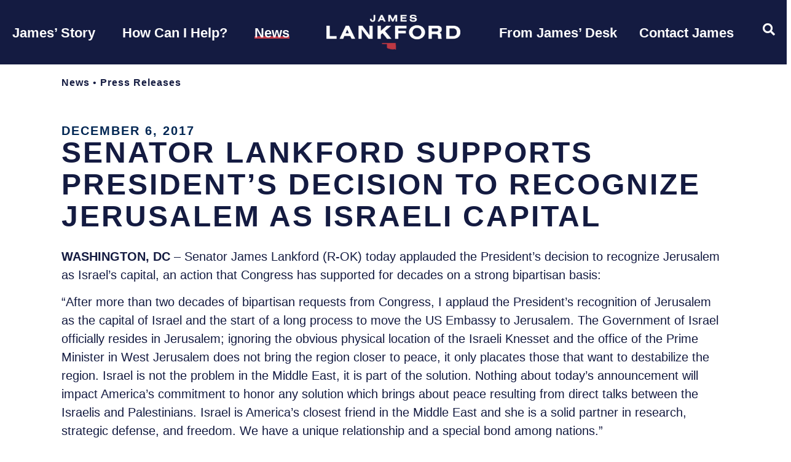

--- FILE ---
content_type: text/html; charset=UTF-8
request_url: https://www.lankford.senate.gov/news/press-releases/senator-lankford-supports-presidents-decision-to-recognize-jerusalem-as-israeli-capital/
body_size: 29571
content:
<!doctype html>
<html lang="en-US">
<head>
	<meta charset="UTF-8">
	<meta name="viewport" content="width=device-width, initial-scale=1">
	<link rel="profile" href="https://gmpg.org/xfn/11">
	<meta name='robots' content='index, follow, max-image-preview:large, max-snippet:-1, max-video-preview:-1' />
	<style>img:is([sizes="auto" i], [sizes^="auto," i]) { contain-intrinsic-size: 3000px 1500px }</style>
	
	<!-- This site is optimized with the Yoast SEO plugin v25.9 - https://yoast.com/wordpress/plugins/seo/ -->
	<title>Senator Lankford Supports President’s Decision to Recognize Jerusalem as Israeli Capital - Senator James Lankford</title>
	<link rel="canonical" href="https://www.lankford.senate.gov/news/press-releases/senator-lankford-supports-presidents-decision-to-recognize-jerusalem-as-israeli-capital/" />
	<meta property="og:locale" content="en_US" />
	<meta property="og:type" content="article" />
	<meta property="og:title" content="Senator Lankford Supports President’s Decision to Recognize Jerusalem as Israeli Capital - Senator James Lankford" />
	<meta property="og:description" content="WASHINGTON, DC &ndash; Senator James Lankford (R-OK) today applauded the President&rsquo;s decision to recognize Jerusalem as Israel&rsquo;s capital, an action that Congress has supported for decades on a strong bipartisan basis: &ldquo;After more than two decades of bipartisan requests from Congress, I applaud the President&rsquo;s recognition of Jerusalem as the capital of Israel and the [&hellip;]" />
	<meta property="og:url" content="https://www.lankford.senate.gov/news/press-releases/senator-lankford-supports-presidents-decision-to-recognize-jerusalem-as-israeli-capital/" />
	<meta property="og:site_name" content="Senator James Lankford" />
	<meta property="article:publisher" content="https://www.facebook.com/SenatorLankford" />
	<meta property="og:image" content="https://www.lankford.senate.gov/wp-content/uploads/2023/09/sharelogo.png" />
	<meta property="og:image:width" content="1200" />
	<meta property="og:image:height" content="630" />
	<meta property="og:image:type" content="image/png" />
	<meta name="twitter:card" content="summary_large_image" />
	<meta name="twitter:site" content="@SenatorLankford" />
	<meta name="twitter:label1" content="Est. reading time" />
	<meta name="twitter:data1" content="2 minutes" />
	<script type="application/ld+json" class="yoast-schema-graph">{"@context":"https://schema.org","@graph":[{"@type":"WebPage","@id":"https://www.lankford.senate.gov/news/press-releases/senator-lankford-supports-presidents-decision-to-recognize-jerusalem-as-israeli-capital/","url":"https://www.lankford.senate.gov/news/press-releases/senator-lankford-supports-presidents-decision-to-recognize-jerusalem-as-israeli-capital/","name":"Senator Lankford Supports President’s Decision to Recognize Jerusalem as Israeli Capital - Senator James Lankford","isPartOf":{"@id":"https://www.lankford.senate.gov/#website"},"datePublished":"2017-12-06T13:26:00+00:00","breadcrumb":{"@id":"https://www.lankford.senate.gov/news/press-releases/senator-lankford-supports-presidents-decision-to-recognize-jerusalem-as-israeli-capital/#breadcrumb"},"inLanguage":"en-US","potentialAction":[{"@type":"ReadAction","target":["https://www.lankford.senate.gov/news/press-releases/senator-lankford-supports-presidents-decision-to-recognize-jerusalem-as-israeli-capital/"]}]},{"@type":"BreadcrumbList","@id":"https://www.lankford.senate.gov/news/press-releases/senator-lankford-supports-presidents-decision-to-recognize-jerusalem-as-israeli-capital/#breadcrumb","itemListElement":[{"@type":"ListItem","position":1,"name":"Home","item":"https://www.lankford.senate.gov/"},{"@type":"ListItem","position":2,"name":"Senator Lankford Supports President’s Decision to Recognize Jerusalem as Israeli Capital"}]},{"@type":"WebSite","@id":"https://www.lankford.senate.gov/#website","url":"https://www.lankford.senate.gov/","name":"Senator James Lankford","description":"United States Senator for Oklahoma","publisher":{"@id":"https://www.lankford.senate.gov/#organization"},"potentialAction":[{"@type":"SearchAction","target":{"@type":"EntryPoint","urlTemplate":"https://www.lankford.senate.gov/?s={search_term_string}"},"query-input":{"@type":"PropertyValueSpecification","valueRequired":true,"valueName":"search_term_string"}}],"inLanguage":"en-US"},{"@type":"Organization","@id":"https://www.lankford.senate.gov/#organization","name":"Senator James Lankford","url":"https://www.lankford.senate.gov/","logo":{"@type":"ImageObject","inLanguage":"en-US","@id":"https://www.lankford.senate.gov/#/schema/logo/image/","url":"https://www.lankford.senate.gov/wp-content/uploads/2023/09/sharelogo.png","contentUrl":"https://www.lankford.senate.gov/wp-content/uploads/2023/09/sharelogo.png","width":1200,"height":630,"caption":"Senator James Lankford"},"image":{"@id":"https://www.lankford.senate.gov/#/schema/logo/image/"},"sameAs":["https://www.facebook.com/SenatorLankford","https://x.com/SenatorLankford"]}]}</script>
	<!-- / Yoast SEO plugin. -->


<link rel="alternate" type="application/rss+xml" title="Senator James Lankford &raquo; Feed" href="https://www.lankford.senate.gov/feed/" />
<link rel="alternate" type="application/rss+xml" title="Senator James Lankford &raquo; Comments Feed" href="https://www.lankford.senate.gov/comments/feed/" />
<link rel="alternate" type="application/rss+xml" title="Senator James Lankford &raquo; Senator Lankford Supports President’s Decision to Recognize Jerusalem as Israeli Capital Comments Feed" href="https://www.lankford.senate.gov/news/press-releases/senator-lankford-supports-presidents-decision-to-recognize-jerusalem-as-israeli-capital/feed/" />
<script>
window._wpemojiSettings = {"baseUrl":"https:\/\/s.w.org\/images\/core\/emoji\/16.0.1\/72x72\/","ext":".png","svgUrl":"https:\/\/s.w.org\/images\/core\/emoji\/16.0.1\/svg\/","svgExt":".svg","source":{"concatemoji":"https:\/\/www.lankford.senate.gov\/wp-includes\/js\/wp-emoji-release.min.js?ver=6.8.2"}};
/*! This file is auto-generated */
!function(s,n){var o,i,e;function c(e){try{var t={supportTests:e,timestamp:(new Date).valueOf()};sessionStorage.setItem(o,JSON.stringify(t))}catch(e){}}function p(e,t,n){e.clearRect(0,0,e.canvas.width,e.canvas.height),e.fillText(t,0,0);var t=new Uint32Array(e.getImageData(0,0,e.canvas.width,e.canvas.height).data),a=(e.clearRect(0,0,e.canvas.width,e.canvas.height),e.fillText(n,0,0),new Uint32Array(e.getImageData(0,0,e.canvas.width,e.canvas.height).data));return t.every(function(e,t){return e===a[t]})}function u(e,t){e.clearRect(0,0,e.canvas.width,e.canvas.height),e.fillText(t,0,0);for(var n=e.getImageData(16,16,1,1),a=0;a<n.data.length;a++)if(0!==n.data[a])return!1;return!0}function f(e,t,n,a){switch(t){case"flag":return n(e,"\ud83c\udff3\ufe0f\u200d\u26a7\ufe0f","\ud83c\udff3\ufe0f\u200b\u26a7\ufe0f")?!1:!n(e,"\ud83c\udde8\ud83c\uddf6","\ud83c\udde8\u200b\ud83c\uddf6")&&!n(e,"\ud83c\udff4\udb40\udc67\udb40\udc62\udb40\udc65\udb40\udc6e\udb40\udc67\udb40\udc7f","\ud83c\udff4\u200b\udb40\udc67\u200b\udb40\udc62\u200b\udb40\udc65\u200b\udb40\udc6e\u200b\udb40\udc67\u200b\udb40\udc7f");case"emoji":return!a(e,"\ud83e\udedf")}return!1}function g(e,t,n,a){var r="undefined"!=typeof WorkerGlobalScope&&self instanceof WorkerGlobalScope?new OffscreenCanvas(300,150):s.createElement("canvas"),o=r.getContext("2d",{willReadFrequently:!0}),i=(o.textBaseline="top",o.font="600 32px Arial",{});return e.forEach(function(e){i[e]=t(o,e,n,a)}),i}function t(e){var t=s.createElement("script");t.src=e,t.defer=!0,s.head.appendChild(t)}"undefined"!=typeof Promise&&(o="wpEmojiSettingsSupports",i=["flag","emoji"],n.supports={everything:!0,everythingExceptFlag:!0},e=new Promise(function(e){s.addEventListener("DOMContentLoaded",e,{once:!0})}),new Promise(function(t){var n=function(){try{var e=JSON.parse(sessionStorage.getItem(o));if("object"==typeof e&&"number"==typeof e.timestamp&&(new Date).valueOf()<e.timestamp+604800&&"object"==typeof e.supportTests)return e.supportTests}catch(e){}return null}();if(!n){if("undefined"!=typeof Worker&&"undefined"!=typeof OffscreenCanvas&&"undefined"!=typeof URL&&URL.createObjectURL&&"undefined"!=typeof Blob)try{var e="postMessage("+g.toString()+"("+[JSON.stringify(i),f.toString(),p.toString(),u.toString()].join(",")+"));",a=new Blob([e],{type:"text/javascript"}),r=new Worker(URL.createObjectURL(a),{name:"wpTestEmojiSupports"});return void(r.onmessage=function(e){c(n=e.data),r.terminate(),t(n)})}catch(e){}c(n=g(i,f,p,u))}t(n)}).then(function(e){for(var t in e)n.supports[t]=e[t],n.supports.everything=n.supports.everything&&n.supports[t],"flag"!==t&&(n.supports.everythingExceptFlag=n.supports.everythingExceptFlag&&n.supports[t]);n.supports.everythingExceptFlag=n.supports.everythingExceptFlag&&!n.supports.flag,n.DOMReady=!1,n.readyCallback=function(){n.DOMReady=!0}}).then(function(){return e}).then(function(){var e;n.supports.everything||(n.readyCallback(),(e=n.source||{}).concatemoji?t(e.concatemoji):e.wpemoji&&e.twemoji&&(t(e.twemoji),t(e.wpemoji)))}))}((window,document),window._wpemojiSettings);
</script>
<link rel='stylesheet' id='hello-elementor-theme-style-css' href='https://www.lankford.senate.gov/wp-content/themes/hello-elementor/assets/css/theme.css?ver=3.4.4' media='all' />
<link rel='stylesheet' id='jet-menu-hello-css' href='https://www.lankford.senate.gov/wp-content/plugins/jet-menu/integration/themes/hello-elementor/assets/css/style.css?ver=2.4.15' media='all' />
<link rel='stylesheet' id='sbi_styles-css' href='https://www.lankford.senate.gov/wp-content/plugins/instagram-feed-pro/css/sbi-styles.min.css?ver=6.8.1' media='all' />
<link rel='stylesheet' id='sby_styles-css' href='https://www.lankford.senate.gov/wp-content/plugins/youtube-feed-pro/css/sb-youtube.min.css?ver=2.6.0' media='all' />
<style id='wp-emoji-styles-inline-css'>

	img.wp-smiley, img.emoji {
		display: inline !important;
		border: none !important;
		box-shadow: none !important;
		height: 1em !important;
		width: 1em !important;
		margin: 0 0.07em !important;
		vertical-align: -0.1em !important;
		background: none !important;
		padding: 0 !important;
	}
</style>
<link rel='stylesheet' id='wp-block-library-css' href='https://www.lankford.senate.gov/wp-includes/css/dist/block-library/style.min.css?ver=6.8.2' media='all' />
<link rel='stylesheet' id='jet-engine-frontend-css' href='https://www.lankford.senate.gov/wp-content/plugins/jet-engine/assets/css/frontend.css?ver=3.7.6' media='all' />
<style id='global-styles-inline-css'>
:root{--wp--preset--aspect-ratio--square: 1;--wp--preset--aspect-ratio--4-3: 4/3;--wp--preset--aspect-ratio--3-4: 3/4;--wp--preset--aspect-ratio--3-2: 3/2;--wp--preset--aspect-ratio--2-3: 2/3;--wp--preset--aspect-ratio--16-9: 16/9;--wp--preset--aspect-ratio--9-16: 9/16;--wp--preset--color--black: #000000;--wp--preset--color--cyan-bluish-gray: #abb8c3;--wp--preset--color--white: #ffffff;--wp--preset--color--pale-pink: #f78da7;--wp--preset--color--vivid-red: #cf2e2e;--wp--preset--color--luminous-vivid-orange: #ff6900;--wp--preset--color--luminous-vivid-amber: #fcb900;--wp--preset--color--light-green-cyan: #7bdcb5;--wp--preset--color--vivid-green-cyan: #00d084;--wp--preset--color--pale-cyan-blue: #8ed1fc;--wp--preset--color--vivid-cyan-blue: #0693e3;--wp--preset--color--vivid-purple: #9b51e0;--wp--preset--gradient--vivid-cyan-blue-to-vivid-purple: linear-gradient(135deg,rgba(6,147,227,1) 0%,rgb(155,81,224) 100%);--wp--preset--gradient--light-green-cyan-to-vivid-green-cyan: linear-gradient(135deg,rgb(122,220,180) 0%,rgb(0,208,130) 100%);--wp--preset--gradient--luminous-vivid-amber-to-luminous-vivid-orange: linear-gradient(135deg,rgba(252,185,0,1) 0%,rgba(255,105,0,1) 100%);--wp--preset--gradient--luminous-vivid-orange-to-vivid-red: linear-gradient(135deg,rgba(255,105,0,1) 0%,rgb(207,46,46) 100%);--wp--preset--gradient--very-light-gray-to-cyan-bluish-gray: linear-gradient(135deg,rgb(238,238,238) 0%,rgb(169,184,195) 100%);--wp--preset--gradient--cool-to-warm-spectrum: linear-gradient(135deg,rgb(74,234,220) 0%,rgb(151,120,209) 20%,rgb(207,42,186) 40%,rgb(238,44,130) 60%,rgb(251,105,98) 80%,rgb(254,248,76) 100%);--wp--preset--gradient--blush-light-purple: linear-gradient(135deg,rgb(255,206,236) 0%,rgb(152,150,240) 100%);--wp--preset--gradient--blush-bordeaux: linear-gradient(135deg,rgb(254,205,165) 0%,rgb(254,45,45) 50%,rgb(107,0,62) 100%);--wp--preset--gradient--luminous-dusk: linear-gradient(135deg,rgb(255,203,112) 0%,rgb(199,81,192) 50%,rgb(65,88,208) 100%);--wp--preset--gradient--pale-ocean: linear-gradient(135deg,rgb(255,245,203) 0%,rgb(182,227,212) 50%,rgb(51,167,181) 100%);--wp--preset--gradient--electric-grass: linear-gradient(135deg,rgb(202,248,128) 0%,rgb(113,206,126) 100%);--wp--preset--gradient--midnight: linear-gradient(135deg,rgb(2,3,129) 0%,rgb(40,116,252) 100%);--wp--preset--font-size--small: 13px;--wp--preset--font-size--medium: 20px;--wp--preset--font-size--large: 36px;--wp--preset--font-size--x-large: 42px;--wp--preset--spacing--20: 0.44rem;--wp--preset--spacing--30: 0.67rem;--wp--preset--spacing--40: 1rem;--wp--preset--spacing--50: 1.5rem;--wp--preset--spacing--60: 2.25rem;--wp--preset--spacing--70: 3.38rem;--wp--preset--spacing--80: 5.06rem;--wp--preset--shadow--natural: 6px 6px 9px rgba(0, 0, 0, 0.2);--wp--preset--shadow--deep: 12px 12px 50px rgba(0, 0, 0, 0.4);--wp--preset--shadow--sharp: 6px 6px 0px rgba(0, 0, 0, 0.2);--wp--preset--shadow--outlined: 6px 6px 0px -3px rgba(255, 255, 255, 1), 6px 6px rgba(0, 0, 0, 1);--wp--preset--shadow--crisp: 6px 6px 0px rgba(0, 0, 0, 1);}:root { --wp--style--global--content-size: 800px;--wp--style--global--wide-size: 1200px; }:where(body) { margin: 0; }.wp-site-blocks > .alignleft { float: left; margin-right: 2em; }.wp-site-blocks > .alignright { float: right; margin-left: 2em; }.wp-site-blocks > .aligncenter { justify-content: center; margin-left: auto; margin-right: auto; }:where(.wp-site-blocks) > * { margin-block-start: 24px; margin-block-end: 0; }:where(.wp-site-blocks) > :first-child { margin-block-start: 0; }:where(.wp-site-blocks) > :last-child { margin-block-end: 0; }:root { --wp--style--block-gap: 24px; }:root :where(.is-layout-flow) > :first-child{margin-block-start: 0;}:root :where(.is-layout-flow) > :last-child{margin-block-end: 0;}:root :where(.is-layout-flow) > *{margin-block-start: 24px;margin-block-end: 0;}:root :where(.is-layout-constrained) > :first-child{margin-block-start: 0;}:root :where(.is-layout-constrained) > :last-child{margin-block-end: 0;}:root :where(.is-layout-constrained) > *{margin-block-start: 24px;margin-block-end: 0;}:root :where(.is-layout-flex){gap: 24px;}:root :where(.is-layout-grid){gap: 24px;}.is-layout-flow > .alignleft{float: left;margin-inline-start: 0;margin-inline-end: 2em;}.is-layout-flow > .alignright{float: right;margin-inline-start: 2em;margin-inline-end: 0;}.is-layout-flow > .aligncenter{margin-left: auto !important;margin-right: auto !important;}.is-layout-constrained > .alignleft{float: left;margin-inline-start: 0;margin-inline-end: 2em;}.is-layout-constrained > .alignright{float: right;margin-inline-start: 2em;margin-inline-end: 0;}.is-layout-constrained > .aligncenter{margin-left: auto !important;margin-right: auto !important;}.is-layout-constrained > :where(:not(.alignleft):not(.alignright):not(.alignfull)){max-width: var(--wp--style--global--content-size);margin-left: auto !important;margin-right: auto !important;}.is-layout-constrained > .alignwide{max-width: var(--wp--style--global--wide-size);}body .is-layout-flex{display: flex;}.is-layout-flex{flex-wrap: wrap;align-items: center;}.is-layout-flex > :is(*, div){margin: 0;}body .is-layout-grid{display: grid;}.is-layout-grid > :is(*, div){margin: 0;}body{padding-top: 0px;padding-right: 0px;padding-bottom: 0px;padding-left: 0px;}a:where(:not(.wp-element-button)){text-decoration: underline;}:root :where(.wp-element-button, .wp-block-button__link){background-color: #32373c;border-width: 0;color: #fff;font-family: inherit;font-size: inherit;line-height: inherit;padding: calc(0.667em + 2px) calc(1.333em + 2px);text-decoration: none;}.has-black-color{color: var(--wp--preset--color--black) !important;}.has-cyan-bluish-gray-color{color: var(--wp--preset--color--cyan-bluish-gray) !important;}.has-white-color{color: var(--wp--preset--color--white) !important;}.has-pale-pink-color{color: var(--wp--preset--color--pale-pink) !important;}.has-vivid-red-color{color: var(--wp--preset--color--vivid-red) !important;}.has-luminous-vivid-orange-color{color: var(--wp--preset--color--luminous-vivid-orange) !important;}.has-luminous-vivid-amber-color{color: var(--wp--preset--color--luminous-vivid-amber) !important;}.has-light-green-cyan-color{color: var(--wp--preset--color--light-green-cyan) !important;}.has-vivid-green-cyan-color{color: var(--wp--preset--color--vivid-green-cyan) !important;}.has-pale-cyan-blue-color{color: var(--wp--preset--color--pale-cyan-blue) !important;}.has-vivid-cyan-blue-color{color: var(--wp--preset--color--vivid-cyan-blue) !important;}.has-vivid-purple-color{color: var(--wp--preset--color--vivid-purple) !important;}.has-black-background-color{background-color: var(--wp--preset--color--black) !important;}.has-cyan-bluish-gray-background-color{background-color: var(--wp--preset--color--cyan-bluish-gray) !important;}.has-white-background-color{background-color: var(--wp--preset--color--white) !important;}.has-pale-pink-background-color{background-color: var(--wp--preset--color--pale-pink) !important;}.has-vivid-red-background-color{background-color: var(--wp--preset--color--vivid-red) !important;}.has-luminous-vivid-orange-background-color{background-color: var(--wp--preset--color--luminous-vivid-orange) !important;}.has-luminous-vivid-amber-background-color{background-color: var(--wp--preset--color--luminous-vivid-amber) !important;}.has-light-green-cyan-background-color{background-color: var(--wp--preset--color--light-green-cyan) !important;}.has-vivid-green-cyan-background-color{background-color: var(--wp--preset--color--vivid-green-cyan) !important;}.has-pale-cyan-blue-background-color{background-color: var(--wp--preset--color--pale-cyan-blue) !important;}.has-vivid-cyan-blue-background-color{background-color: var(--wp--preset--color--vivid-cyan-blue) !important;}.has-vivid-purple-background-color{background-color: var(--wp--preset--color--vivid-purple) !important;}.has-black-border-color{border-color: var(--wp--preset--color--black) !important;}.has-cyan-bluish-gray-border-color{border-color: var(--wp--preset--color--cyan-bluish-gray) !important;}.has-white-border-color{border-color: var(--wp--preset--color--white) !important;}.has-pale-pink-border-color{border-color: var(--wp--preset--color--pale-pink) !important;}.has-vivid-red-border-color{border-color: var(--wp--preset--color--vivid-red) !important;}.has-luminous-vivid-orange-border-color{border-color: var(--wp--preset--color--luminous-vivid-orange) !important;}.has-luminous-vivid-amber-border-color{border-color: var(--wp--preset--color--luminous-vivid-amber) !important;}.has-light-green-cyan-border-color{border-color: var(--wp--preset--color--light-green-cyan) !important;}.has-vivid-green-cyan-border-color{border-color: var(--wp--preset--color--vivid-green-cyan) !important;}.has-pale-cyan-blue-border-color{border-color: var(--wp--preset--color--pale-cyan-blue) !important;}.has-vivid-cyan-blue-border-color{border-color: var(--wp--preset--color--vivid-cyan-blue) !important;}.has-vivid-purple-border-color{border-color: var(--wp--preset--color--vivid-purple) !important;}.has-vivid-cyan-blue-to-vivid-purple-gradient-background{background: var(--wp--preset--gradient--vivid-cyan-blue-to-vivid-purple) !important;}.has-light-green-cyan-to-vivid-green-cyan-gradient-background{background: var(--wp--preset--gradient--light-green-cyan-to-vivid-green-cyan) !important;}.has-luminous-vivid-amber-to-luminous-vivid-orange-gradient-background{background: var(--wp--preset--gradient--luminous-vivid-amber-to-luminous-vivid-orange) !important;}.has-luminous-vivid-orange-to-vivid-red-gradient-background{background: var(--wp--preset--gradient--luminous-vivid-orange-to-vivid-red) !important;}.has-very-light-gray-to-cyan-bluish-gray-gradient-background{background: var(--wp--preset--gradient--very-light-gray-to-cyan-bluish-gray) !important;}.has-cool-to-warm-spectrum-gradient-background{background: var(--wp--preset--gradient--cool-to-warm-spectrum) !important;}.has-blush-light-purple-gradient-background{background: var(--wp--preset--gradient--blush-light-purple) !important;}.has-blush-bordeaux-gradient-background{background: var(--wp--preset--gradient--blush-bordeaux) !important;}.has-luminous-dusk-gradient-background{background: var(--wp--preset--gradient--luminous-dusk) !important;}.has-pale-ocean-gradient-background{background: var(--wp--preset--gradient--pale-ocean) !important;}.has-electric-grass-gradient-background{background: var(--wp--preset--gradient--electric-grass) !important;}.has-midnight-gradient-background{background: var(--wp--preset--gradient--midnight) !important;}.has-small-font-size{font-size: var(--wp--preset--font-size--small) !important;}.has-medium-font-size{font-size: var(--wp--preset--font-size--medium) !important;}.has-large-font-size{font-size: var(--wp--preset--font-size--large) !important;}.has-x-large-font-size{font-size: var(--wp--preset--font-size--x-large) !important;}
:root :where(.wp-block-pullquote){font-size: 1.5em;line-height: 1.6;}
</style>
<link rel='stylesheet' id='hello-elementor-css' href='https://www.lankford.senate.gov/wp-content/themes/hello-elementor/assets/css/reset.css?ver=3.4.4' media='all' />
<link rel='stylesheet' id='hello-elementor-header-footer-css' href='https://www.lankford.senate.gov/wp-content/themes/hello-elementor/assets/css/header-footer.css?ver=3.4.4' media='all' />
<link rel='stylesheet' id='font-awesome-all-css' href='https://www.lankford.senate.gov/wp-content/plugins/jet-menu/assets/public/lib/font-awesome/css/all.min.css?ver=5.12.0' media='all' />
<link rel='stylesheet' id='font-awesome-v4-shims-css' href='https://www.lankford.senate.gov/wp-content/plugins/jet-menu/assets/public/lib/font-awesome/css/v4-shims.min.css?ver=5.12.0' media='all' />
<link rel='stylesheet' id='jet-menu-public-styles-css' href='https://www.lankford.senate.gov/wp-content/plugins/jet-menu/assets/public/css/public.css?ver=2.4.15' media='all' />
<link rel='stylesheet' id='jet-popup-frontend-css' href='https://www.lankford.senate.gov/wp-content/plugins/jet-popup/assets/css/jet-popup-frontend.css?ver=2.0.18' media='all' />
<link rel='stylesheet' id='elementor-frontend-css' href='https://www.lankford.senate.gov/wp-content/plugins/elementor/assets/css/frontend.min.css?ver=3.31.5' media='all' />
<link rel='stylesheet' id='widget-heading-css' href='https://www.lankford.senate.gov/wp-content/plugins/elementor/assets/css/widget-heading.min.css?ver=3.31.5' media='all' />
<link rel='stylesheet' id='widget-image-css' href='https://www.lankford.senate.gov/wp-content/plugins/elementor/assets/css/widget-image.min.css?ver=3.31.5' media='all' />
<link rel='stylesheet' id='e-animation-grow-css' href='https://www.lankford.senate.gov/wp-content/plugins/elementor/assets/lib/animations/styles/e-animation-grow.min.css?ver=3.31.5' media='all' />
<link rel='stylesheet' id='widget-social-icons-css' href='https://www.lankford.senate.gov/wp-content/plugins/elementor/assets/css/widget-social-icons.min.css?ver=3.31.5' media='all' />
<link rel='stylesheet' id='e-apple-webkit-css' href='https://www.lankford.senate.gov/wp-content/plugins/elementor/assets/css/conditionals/apple-webkit.min.css?ver=3.31.5' media='all' />
<link rel='stylesheet' id='e-sticky-css' href='https://www.lankford.senate.gov/wp-content/plugins/elementor-pro/assets/css/modules/sticky.min.css?ver=3.31.3' media='all' />
<link rel='stylesheet' id='widget-spacer-css' href='https://www.lankford.senate.gov/wp-content/plugins/elementor/assets/css/widget-spacer.min.css?ver=3.31.5' media='all' />
<link rel='stylesheet' id='widget-nav-menu-css' href='https://www.lankford.senate.gov/wp-content/plugins/elementor-pro/assets/css/widget-nav-menu.min.css?ver=3.31.3' media='all' />
<link rel='stylesheet' id='widget-post-info-css' href='https://www.lankford.senate.gov/wp-content/plugins/elementor-pro/assets/css/widget-post-info.min.css?ver=3.31.3' media='all' />
<link rel='stylesheet' id='widget-icon-list-css' href='https://www.lankford.senate.gov/wp-content/plugins/elementor/assets/css/widget-icon-list.min.css?ver=3.31.5' media='all' />
<link rel='stylesheet' id='elementor-icons-shared-0-css' href='https://www.lankford.senate.gov/wp-content/plugins/elementor/assets/lib/font-awesome/css/fontawesome.min.css?ver=5.15.3' media='all' />
<link rel='stylesheet' id='elementor-icons-fa-regular-css' href='https://www.lankford.senate.gov/wp-content/plugins/elementor/assets/lib/font-awesome/css/regular.min.css?ver=5.15.3' media='all' />
<link rel='stylesheet' id='elementor-icons-fa-solid-css' href='https://www.lankford.senate.gov/wp-content/plugins/elementor/assets/lib/font-awesome/css/solid.min.css?ver=5.15.3' media='all' />
<link rel='stylesheet' id='widget-share-buttons-css' href='https://www.lankford.senate.gov/wp-content/plugins/elementor-pro/assets/css/widget-share-buttons.min.css?ver=3.31.3' media='all' />
<link rel='stylesheet' id='elementor-icons-fa-brands-css' href='https://www.lankford.senate.gov/wp-content/plugins/elementor/assets/lib/font-awesome/css/brands.min.css?ver=5.15.3' media='all' />
<link rel='stylesheet' id='widget-post-navigation-css' href='https://www.lankford.senate.gov/wp-content/plugins/elementor-pro/assets/css/widget-post-navigation.min.css?ver=3.31.3' media='all' />
<link rel='stylesheet' id='jet-blocks-css' href='https://www.lankford.senate.gov/wp-content/uploads/elementor/css/custom-jet-blocks.css?ver=1.3.20.1' media='all' />
<link rel='stylesheet' id='elementor-icons-css' href='https://www.lankford.senate.gov/wp-content/plugins/elementor/assets/lib/eicons/css/elementor-icons.min.css?ver=5.43.0' media='all' />
<link rel='stylesheet' id='elementor-post-270-css' href='https://www.lankford.senate.gov/wp-content/uploads/elementor/css/post-270.css?ver=1768437039' media='all' />
<link rel='stylesheet' id='sby-styles-css' href='https://www.lankford.senate.gov/wp-content/plugins/youtube-feed-pro/css/sb-youtube.min.css?ver=2.6.0' media='all' />
<link rel='stylesheet' id='font-awesome-5-all-css' href='https://www.lankford.senate.gov/wp-content/plugins/elementor/assets/lib/font-awesome/css/all.min.css?ver=3.31.5' media='all' />
<link rel='stylesheet' id='font-awesome-4-shim-css' href='https://www.lankford.senate.gov/wp-content/plugins/elementor/assets/lib/font-awesome/css/v4-shims.min.css?ver=3.31.5' media='all' />
<link rel='stylesheet' id='sbistyles-css' href='https://www.lankford.senate.gov/wp-content/plugins/instagram-feed-pro/css/sbi-styles.min.css?ver=6.8.1' media='all' />
<link rel='stylesheet' id='elementor-post-6776-css' href='https://www.lankford.senate.gov/wp-content/uploads/elementor/css/post-6776.css?ver=1768437040' media='all' />
<link rel='stylesheet' id='elementor-post-1172-css' href='https://www.lankford.senate.gov/wp-content/uploads/elementor/css/post-1172.css?ver=1768437040' media='all' />
<link rel='stylesheet' id='elementor-post-397-css' href='https://www.lankford.senate.gov/wp-content/uploads/elementor/css/post-397.css?ver=1768437078' media='all' />
<link rel='stylesheet' id='elementor-post-924-css' href='https://www.lankford.senate.gov/wp-content/uploads/elementor/css/post-924.css?ver=1768437078' media='all' />
<link rel='stylesheet' id='hello-elementor-child-style-css' href='https://www.lankford.senate.gov/wp-content/themes/hello-theme-child-master/style.css?ver=1.0.0' media='all' />
<link rel='stylesheet' id='photonic-slider-css' href='https://www.lankford.senate.gov/wp-content/plugins/photonic/include/ext/splide/splide.min.css?ver=20250925-160055' media='all' />
<link rel='stylesheet' id='photonic-lightbox-css' href='https://www.lankford.senate.gov/wp-content/plugins/photonic/include/ext/baguettebox/baguettebox.min.css?ver=20250925-160055' media='all' />
<link rel='stylesheet' id='photonic-css' href='https://www.lankford.senate.gov/wp-content/plugins/photonic/include/css/front-end/core/photonic.min.css?ver=20250925-160055' media='all' />
<style id='photonic-inline-css'>
/* Retrieved from saved CSS */
.photonic-panel { background:  rgb(17,17,17)  !important;

	border-top: none;
	border-right: none;
	border-bottom: none;
	border-left: none;
 }
.photonic-flickr-stream .photonic-pad-photosets { margin: 10px; }
.photonic-flickr-stream .photonic-pad-galleries { margin: 10px; }
.photonic-flickr-stream .photonic-pad-photos { padding: 5px 10px; }
.photonic-google-stream .photonic-pad-photos { padding: 5px 10px; }
.photonic-zenfolio-stream .photonic-pad-photos { padding: 5px 10px; }
.photonic-zenfolio-stream .photonic-pad-photosets { margin: 5px 10px; }
.photonic-smug-stream .photonic-pad-albums { margin: 10px; }
.photonic-smug-stream .photonic-pad-photos { padding: 5px 10px; }
.photonic-random-layout .photonic-thumb { padding: 2px}
.photonic-masonry-layout .photonic-thumb { padding: 2px}
.photonic-mosaic-layout .photonic-thumb { padding: 2px}

</style>
<link rel='stylesheet' id='jquery-chosen-css' href='https://www.lankford.senate.gov/wp-content/plugins/jet-search/assets/lib/chosen/chosen.min.css?ver=1.8.7' media='all' />
<link rel='stylesheet' id='jet-search-css' href='https://www.lankford.senate.gov/wp-content/plugins/jet-search/assets/css/jet-search.css?ver=3.5.14' media='all' />
<link rel='stylesheet' id='eael-general-css' href='https://www.lankford.senate.gov/wp-content/plugins/essential-addons-for-elementor-lite/assets/front-end/css/view/general.min.css?ver=6.3.1' media='all' />
<link rel='stylesheet' id='elementor-gf-local-inter-css' href='https://www.lankford.senate.gov/wp-content/uploads/elementor/google-fonts/css/inter.css?ver=1758805248' media='all' />
<link rel='stylesheet' id='elementor-gf-local-alexandria-css' href='https://www.lankford.senate.gov/wp-content/uploads/elementor/google-fonts/css/alexandria.css?ver=1758805253' media='all' />
<link rel='stylesheet' id='elementor-gf-local-roboto-css' href='https://www.lankford.senate.gov/wp-content/uploads/elementor/google-fonts/css/roboto.css?ver=1758805298' media='all' />
<link rel='stylesheet' id='elementor-gf-local-playfairdisplay-css' href='https://www.lankford.senate.gov/wp-content/uploads/elementor/google-fonts/css/playfairdisplay.css?ver=1758805305' media='all' />
<link rel='stylesheet' id='elementor-gf-local-robotocondensed-css' href='https://www.lankford.senate.gov/wp-content/uploads/elementor/google-fonts/css/robotocondensed.css?ver=1758805322' media='all' />
<script src="https://www.lankford.senate.gov/wp-includes/js/jquery/jquery.min.js?ver=3.7.1" id="jquery-core-js"></script>
<script src="https://www.lankford.senate.gov/wp-includes/js/jquery/jquery-migrate.min.js?ver=3.4.1" id="jquery-migrate-js"></script>
<script src="https://www.lankford.senate.gov/wp-includes/js/imagesloaded.min.js?ver=6.8.2" id="imagesLoaded-js"></script>
<script src="https://www.lankford.senate.gov/wp-content/plugins/elementor/assets/lib/font-awesome/js/v4-shims.min.js?ver=3.31.5" id="font-awesome-4-shim-js"></script>
<link rel="https://api.w.org/" href="https://www.lankford.senate.gov/wp-json/" /><link rel="alternate" title="JSON" type="application/json" href="https://www.lankford.senate.gov/wp-json/wp/v2/press_releases/2943" /><link rel="EditURI" type="application/rsd+xml" title="RSD" href="https://www.lankford.senate.gov/xmlrpc.php?rsd" />
<meta name="generator" content="WordPress 6.8.2" />
<link rel='shortlink' href='https://www.lankford.senate.gov/?p=2943' />
<link rel="alternate" title="oEmbed (JSON)" type="application/json+oembed" href="https://www.lankford.senate.gov/wp-json/oembed/1.0/embed?url=https%3A%2F%2Fwww.lankford.senate.gov%2Fnews%2Fpress-releases%2Fsenator-lankford-supports-presidents-decision-to-recognize-jerusalem-as-israeli-capital%2F" />
<link rel="alternate" title="oEmbed (XML)" type="text/xml+oembed" href="https://www.lankford.senate.gov/wp-json/oembed/1.0/embed?url=https%3A%2F%2Fwww.lankford.senate.gov%2Fnews%2Fpress-releases%2Fsenator-lankford-supports-presidents-decision-to-recognize-jerusalem-as-israeli-capital%2F&#038;format=xml" />
<meta name="generator" content="Elementor 3.31.5; features: additional_custom_breakpoints, e_element_cache; settings: css_print_method-external, google_font-enabled, font_display-swap">
<link rel='stylesheet' href='/wp-content/uploads/elementor/custom-icons/icomoon/style.css' />
<link href="/wp-content/uploads/elementor/custom-icons/custom-lankford/style.css" rel="stylesheet" type="text/css">
<!-- https://www.srihash.org/ -->
<script src="https://cdnjs.cloudflare.com/ajax/libs/gsap/3.12.2/gsap.min.js" integrity="sha384-d+vyQ0dYcymoP8ndq2hW7FGC50nqGdXUEgoOUGxbbkAJwZqL7h+jKN0GGgn9hFDS" crossorigin="anonymous"></script>
<script src="https://cdnjs.cloudflare.com/ajax/libs/gsap/3.12.2/ScrollTrigger.min.js" integrity="sha384-poC0r6usQOX2Ayt/VGA+t81H6V3iN9L+Irz9iO8o+s0X20tLpzc9DOOtnKxhaQSE" crossorigin="anonymous"></script>

<!-- SAA Provided Adobe Analytics -->
<script src="https://assets.adobedtm.com/566dc2d26e4f/f8d2f26c1eac/launch-3a705652822d.min.js" async></script>

			<style>
				.e-con.e-parent:nth-of-type(n+4):not(.e-lazyloaded):not(.e-no-lazyload),
				.e-con.e-parent:nth-of-type(n+4):not(.e-lazyloaded):not(.e-no-lazyload) * {
					background-image: none !important;
				}
				@media screen and (max-height: 1024px) {
					.e-con.e-parent:nth-of-type(n+3):not(.e-lazyloaded):not(.e-no-lazyload),
					.e-con.e-parent:nth-of-type(n+3):not(.e-lazyloaded):not(.e-no-lazyload) * {
						background-image: none !important;
					}
				}
				@media screen and (max-height: 640px) {
					.e-con.e-parent:nth-of-type(n+2):not(.e-lazyloaded):not(.e-no-lazyload),
					.e-con.e-parent:nth-of-type(n+2):not(.e-lazyloaded):not(.e-no-lazyload) * {
						background-image: none !important;
					}
				}
			</style>
			<link rel="icon" href="https://www.lankford.senate.gov/wp-content/uploads/2023/02/Lankford_Favicon.svg" sizes="32x32" />
<link rel="icon" href="https://www.lankford.senate.gov/wp-content/uploads/2023/02/Lankford_Favicon.svg" sizes="192x192" />
<link rel="apple-touch-icon" href="https://www.lankford.senate.gov/wp-content/uploads/2023/02/Lankford_Favicon.svg" />
<meta name="msapplication-TileImage" content="https://www.lankford.senate.gov/wp-content/uploads/2023/02/Lankford_Favicon.svg" />
		<style id="wp-custom-css">
			/* BOOTSTRAP 4 LAYOUT */
.row { display: flex; flex-wrap: wrap; margin-right: -1rem; margin-left: -1rem }
.no-gutters { margin-right: 0; margin-left: 0 }
.no-gutters>.col,.no-gutters>[class*=col-] { padding-right: 0; padding-left: 0 }
[class*=col-] { position: relative; width: 100%; padding-right: 1rem; padding-left: 1rem }
.col { flex-basis: 0; flex-grow: 1; max-width: 100% }
.row-cols-1>* { flex: 0 0 100%; max-width: 100% }
.row-cols-2>* { flex: 0 0 50%; max-width: 50% }
.row-cols-3>* { flex: 0 0 33.3333333333%; max-width: 33.3333333333% }
.row-cols-4>* { flex: 0 0 25%; max-width: 25% }
.row-cols-5>* { flex: 0 0 20%; max-width: 20% }
.row-cols-6>* { flex: 0 0 16.6666666667%; max-width: 16.6666666667% }
.col-auto { flex: 0 0 auto; width: auto; max-width: 100% }
.col-1 { flex: 0 0 8.33333333%; max-width: 8.33333333% }
.col-2 { flex: 0 0 16.66666667%; max-width: 16.66666667% }
.col-3 { flex: 0 0 25%; max-width: 25% }
.col-4 { flex: 0 0 33.33333333%; max-width: 33.33333333% }
.col-5 { flex: 0 0 41.66666667%; max-width: 41.66666667% }
.col-6 { flex: 0 0 50%; max-width: 50% }
.col-7 { flex: 0 0 58.33333333%; max-width: 58.33333333% }
.col-8 { flex: 0 0 66.66666667%; max-width: 66.66666667% }
.col-9 { flex: 0 0 75%; max-width: 75% }
.col-10 { flex: 0 0 83.33333333%; max-width: 83.33333333% }
.col-11 { flex: 0 0 91.66666667%; max-width: 91.66666667% }
.col-12 { flex: 0 0 100%; max-width: 100% }
.order-first { order: -1 }
.order-last { order: 13 }
.order-0 { order: 0 }
.order-1 { order: 1 }
.order-2 { order: 2 }
.order-3 { order: 3 }
.order-4 { order: 4 }
.order-5 { order: 5 }
.order-6 { order: 6 }
.order-7 { order: 7 }
.order-8 { order: 8 }
.order-9 { order: 9 }
.order-10 { order: 10 }
.order-11 { order: 11 }
.order-12 { order: 12 }
.offset-1 { margin-left: 8.33333333% }
.offset-2 { margin-left: 16.66666667% }
.offset-3 { margin-left: 25% }
.offset-4 { margin-left: 33.33333333% }
.offset-5 { margin-left: 41.66666667% }
.offset-6 { margin-left: 50% }
.offset-7 { margin-left: 58.33333333% }
.offset-8 { margin-left: 66.66666667% }
.offset-9 { margin-left: 75% }
.offset-10 { margin-left: 83.33333333% }
.offset-11 { margin-left: 91.66666667% }
@media (min-width: 576px) { .col-sm { flex-basis:0; flex-grow: 1; max-width: 100% } .row-cols-sm-1>* { flex: 0 0 100%; max-width: 100% } .row-cols-sm-2>* { flex: 0 0 50%; max-width: 50% } .row-cols-sm-3>* { flex: 0 0 33.3333333333%; max-width: 33.3333333333% } .row-cols-sm-4>* { flex: 0 0 25%; max-width: 25% } .row-cols-sm-5>* { flex: 0 0 20%; max-width: 20% } .row-cols-sm-6>* { flex: 0 0 16.6666666667%; max-width: 16.6666666667% } .col-sm-auto { flex: 0 0 auto; width: auto; max-width: 100% } .col-sm-1 { flex: 0 0 8.33333333%; max-width: 8.33333333% } .col-sm-2 { flex: 0 0 16.66666667%; max-width: 16.66666667% } .col-sm-3 { flex: 0 0 25%; max-width: 25% } .col-sm-4 { flex: 0 0 33.33333333%; max-width: 33.33333333% } .col-sm-5 { flex: 0 0 41.66666667%; max-width: 41.66666667% } .col-sm-6 { flex: 0 0 50%; max-width: 50% } .col-sm-7 { flex: 0 0 58.33333333%; max-width: 58.33333333% } .col-sm-8 { flex: 0 0 66.66666667%; max-width: 66.66666667% } .col-sm-9 { flex: 0 0 75%; max-width: 75% } .col-sm-10 { flex: 0 0 83.33333333%; max-width: 83.33333333% } .col-sm-11 { flex: 0 0 91.66666667%; max-width: 91.66666667% } .col-sm-12 { flex: 0 0 100%; max-width: 100% } .order-sm-first { order: -1 } .order-sm-last { order: 13 } .order-sm-0 { order: 0 } .order-sm-1 { order: 1 } .order-sm-2 { order: 2 } .order-sm-3 { order: 3 } .order-sm-4 { order: 4 } .order-sm-5 { order: 5 } .order-sm-6 { order: 6 } .order-sm-7 { order: 7 } .order-sm-8 { order: 8 } .order-sm-9 { order: 9 } .order-sm-10 { order: 10 } .order-sm-11 { order: 11 } .order-sm-12 { order: 12 } .offset-sm-0 { margin-left: 0 } .offset-sm-1 { margin-left: 8.33333333% } .offset-sm-2 { margin-left: 16.66666667% } .offset-sm-3 { margin-left: 25% } .offset-sm-4 { margin-left: 33.33333333% } .offset-sm-5 { margin-left: 41.66666667% } .offset-sm-6 { margin-left: 50% } .offset-sm-7 { margin-left: 58.33333333% } .offset-sm-8 { margin-left: 66.66666667% } .offset-sm-9 { margin-left: 75% } .offset-sm-10 { margin-left: 83.33333333% } .offset-sm-11 { margin-left: 91.66666667% } }
@media (min-width: 768px) { .col-md { flex-basis:0; flex-grow: 1; max-width: 100% } .row-cols-md-1>* { flex: 0 0 100%; max-width: 100% } .row-cols-md-2>* { flex: 0 0 50%; max-width: 50% } .row-cols-md-3>* { flex: 0 0 33.3333333333%; max-width: 33.3333333333% } .row-cols-md-4>* { flex: 0 0 25%; max-width: 25% } .row-cols-md-5>* { flex: 0 0 20%; max-width: 20% } .row-cols-md-6>* { flex: 0 0 16.6666666667%; max-width: 16.6666666667% } .col-md-auto { flex: 0 0 auto; width: auto; max-width: 100% } .col-md-1 { flex: 0 0 8.33333333%; max-width: 8.33333333% } .col-md-2 { flex: 0 0 16.66666667%; max-width: 16.66666667% } .col-md-3 { flex: 0 0 25%; max-width: 25% } .col-md-4 { flex: 0 0 33.33333333%; max-width: 33.33333333% } .col-md-5 { flex: 0 0 41.66666667%; max-width: 41.66666667% } .col-md-6 { flex: 0 0 50%; max-width: 50% } .col-md-7 { flex: 0 0 58.33333333%; max-width: 58.33333333% } .col-md-8 { flex: 0 0 66.66666667%; max-width: 66.66666667% } .col-md-9 { flex: 0 0 75%; max-width: 75% } .col-md-10 { flex: 0 0 83.33333333%; max-width: 83.33333333% } .col-md-11 { flex: 0 0 91.66666667%; max-width: 91.66666667% } .col-md-12 { flex: 0 0 100%; max-width: 100% } .order-md-first { order: -1 } .order-md-last { order: 13 } .order-md-0 { order: 0 } .order-md-1 { order: 1 } .order-md-2 { order: 2 } .order-md-3 { order: 3 } .order-md-4 { order: 4 } .order-md-5 { order: 5 } .order-md-6 { order: 6 } .order-md-7 { order: 7 } .order-md-8 { order: 8 } .order-md-9 { order: 9 } .order-md-10 { order: 10 } .order-md-11 { order: 11 } .order-md-12 { order: 12 } .offset-md-0 { margin-left: 0 } .offset-md-1 { margin-left: 8.33333333% } .offset-md-2 { margin-left: 16.66666667% } .offset-md-3 { margin-left: 25% } .offset-md-4 { margin-left: 33.33333333% } .offset-md-5 { margin-left: 41.66666667% } .offset-md-6 { margin-left: 50% } .offset-md-7 { margin-left: 58.33333333% } .offset-md-8 { margin-left: 66.66666667% } .offset-md-9 { margin-left: 75% } .offset-md-10 { margin-left: 83.33333333% } .offset-md-11 { margin-left: 91.66666667% } }
@media (min-width: 992px) { .col-lg { flex-basis:0; flex-grow: 1; max-width: 100% } .row-cols-lg-1>* { flex: 0 0 100%; max-width: 100% } .row-cols-lg-2>* { flex: 0 0 50%; max-width: 50% } .row-cols-lg-3>* { flex: 0 0 33.3333333333%; max-width: 33.3333333333% } .row-cols-lg-4>* { flex: 0 0 25%; max-width: 25% } .row-cols-lg-5>* { flex: 0 0 20%; max-width: 20% } .row-cols-lg-6>* { flex: 0 0 16.6666666667%; max-width: 16.6666666667% } .col-lg-auto { flex: 0 0 auto; width: auto; max-width: 100% } .col-lg-1 { flex: 0 0 8.33333333%; max-width: 8.33333333% } .col-lg-2 { flex: 0 0 16.66666667%; max-width: 16.66666667% } .col-lg-3 { flex: 0 0 25%; max-width: 25% } .col-lg-4 { flex: 0 0 33.33333333%; max-width: 33.33333333% } .col-lg-5 { flex: 0 0 41.66666667%; max-width: 41.66666667% } .col-lg-6 { flex: 0 0 50%; max-width: 50% } .col-lg-7 { flex: 0 0 58.33333333%; max-width: 58.33333333% } .col-lg-8 { flex: 0 0 66.66666667%; max-width: 66.66666667% } .col-lg-9 { flex: 0 0 75%; max-width: 75% } .col-lg-10 { flex: 0 0 83.33333333%; max-width: 83.33333333% } .col-lg-11 { flex: 0 0 91.66666667%; max-width: 91.66666667% } .col-lg-12 { flex: 0 0 100%; max-width: 100% } .order-lg-first { order: -1 } .order-lg-last { order: 13 } .order-lg-0 { order: 0 } .order-lg-1 { order: 1 } .order-lg-2 { order: 2 } .order-lg-3 { order: 3 } .order-lg-4 { order: 4 } .order-lg-5 { order: 5 } .order-lg-6 { order: 6 } .order-lg-7 { order: 7 } .order-lg-8 { order: 8 } .order-lg-9 { order: 9 } .order-lg-10 { order: 10 } .order-lg-11 { order: 11 } .order-lg-12 { order: 12 } .offset-lg-0 { margin-left: 0 } .offset-lg-1 { margin-left: 8.33333333% } .offset-lg-2 { margin-left: 16.66666667% } .offset-lg-3 { margin-left: 25% } .offset-lg-4 { margin-left: 33.33333333% } .offset-lg-5 { margin-left: 41.66666667% } .offset-lg-6 { margin-left: 50% } .offset-lg-7 { margin-left: 58.33333333% } .offset-lg-8 { margin-left: 66.66666667% } .offset-lg-9 { margin-left: 75% } .offset-lg-10 { margin-left: 83.33333333% } .offset-lg-11 { margin-left: 91.66666667% } }
@media (min-width: 1200px) { .col-xl { flex-basis:0; flex-grow: 1; max-width: 100% } .row-cols-xl-1>* { flex: 0 0 100%; max-width: 100% } .row-cols-xl-2>* { flex: 0 0 50%; max-width: 50% } .row-cols-xl-3>* { flex: 0 0 33.3333333333%; max-width: 33.3333333333% } .row-cols-xl-4>* { flex: 0 0 25%; max-width: 25% } .row-cols-xl-5>* { flex: 0 0 20%; max-width: 20% } .row-cols-xl-6>* { flex: 0 0 16.6666666667%; max-width: 16.6666666667% } .col-xl-auto { flex: 0 0 auto; width: auto; max-width: 100% } .col-xl-1 { flex: 0 0 8.33333333%; max-width: 8.33333333% } .col-xl-2 { flex: 0 0 16.66666667%; max-width: 16.66666667% } .col-xl-3 { flex: 0 0 25%; max-width: 25% } .col-xl-4 { flex: 0 0 33.33333333%; max-width: 33.33333333% } .col-xl-5 { flex: 0 0 41.66666667%; max-width: 41.66666667% } .col-xl-6 { flex: 0 0 50%; max-width: 50% } .col-xl-7 { flex: 0 0 58.33333333%; max-width: 58.33333333% } .col-xl-8 { flex: 0 0 66.66666667%; max-width: 66.66666667% } .col-xl-9 { flex: 0 0 75%; max-width: 75% } .col-xl-10 { flex: 0 0 83.33333333%; max-width: 83.33333333% } .col-xl-11 { flex: 0 0 91.66666667%; max-width: 91.66666667% } .col-xl-12 { flex: 0 0 100%; max-width: 100% } .order-xl-first { order: -1 } .order-xl-last { order: 13 } .order-xl-0 { order: 0 } .order-xl-1 { order: 1 } .order-xl-2 { order: 2 } .order-xl-3 { order: 3 } .order-xl-4 { order: 4 } .order-xl-5 { order: 5 } .order-xl-6 { order: 6 } .order-xl-7 { order: 7 } .order-xl-8 { order: 8 } .order-xl-9 { order: 9 } .order-xl-10 { order: 10 } .order-xl-11 { order: 11 } .order-xl-12 { order: 12 } .offset-xl-0 { margin-left: 0 } .offset-xl-1 { margin-left: 8.33333333% } .offset-xl-2 { margin-left: 16.66666667% } .offset-xl-3 { margin-left: 25% } .offset-xl-4 { margin-left: 33.33333333% } .offset-xl-5 { margin-left: 41.66666667% } .offset-xl-6 { margin-left: 50% } .offset-xl-7 { margin-left: 58.33333333% } .offset-xl-8 { margin-left: 66.66666667% } .offset-xl-9 { margin-left: 75% } .offset-xl-10 { margin-left: 83.33333333% } .offset-xl-11 { margin-left: 91.66666667% } }
/* SPACING */

.m-0 {
  margin: 0 !important;
}

.mt-0,
.my-0 {
  margin-top: 0 !important;
}

.mr-0,
.mx-0 {
  margin-right: 0 !important;
}

.mb-0,
.my-0 {
  margin-bottom: 0 !important;
}

.ml-0,
.mx-0 {
  margin-left: 0 !important;
}

.m-1 {
  margin: 0.25rem !important;
}

.mt-1,
.my-1 {
  margin-top: 0.25rem !important;
}

.mr-1,
.mx-1 {
  margin-right: 0.25rem !important;
}

.mb-1,
.my-1 {
  margin-bottom: 0.25rem !important;
}

.ml-1,
.mx-1 {
  margin-left: 0.25rem !important;
}

.m-2 {
  margin: 0.5rem !important;
}

.mt-2,
.my-2 {
  margin-top: 0.5rem !important;
}

.mr-2,
.mx-2 {
  margin-right: 0.5rem !important;
}

.mb-2,
.my-2 {
  margin-bottom: 0.5rem !important;
}

.ml-2,
.mx-2 {
  margin-left: 0.5rem !important;
}

.m-3 {
  margin: 1rem !important;
}

.mt-3,
.my-3 {
  margin-top: 1rem !important;
}

.mr-3,
.mx-3 {
  margin-right: 1rem !important;
}

.mb-3,
.my-3 {
  margin-bottom: 1rem !important;
}

.ml-3,
.mx-3 {
  margin-left: 1rem !important;
}

.m-4 {
  margin: 1.5rem !important;
}

.mt-4,
.my-4 {
  margin-top: 1.5rem !important;
}

.mr-4,
.mx-4 {
  margin-right: 1.5rem !important;
}

.mb-4,
.my-4 {
  margin-bottom: 1.5rem !important;
}

.ml-4,
.mx-4 {
  margin-left: 1.5rem !important;
}

.m-5 {
  margin: 3rem !important;
}

.mt-5,
.my-5 {
  margin-top: 3rem !important;
}

.mr-5,
.mx-5 {
  margin-right: 3rem !important;
}

.mb-5,
.my-5 {
  margin-bottom: 3rem !important;
}

.ml-5,
.mx-5 {
  margin-left: 3rem !important;
}

.p-0 {
  padding: 0 !important;
}

.pt-0,
.py-0 {
  padding-top: 0 !important;
}

.pr-0,
.px-0 {
  padding-right: 0 !important;
}

.pb-0,
.py-0 {
  padding-bottom: 0 !important;
}

.pl-0,
.px-0 {
  padding-left: 0 !important;
}

.p-1 {
  padding: 0.25rem !important;
}

.pt-1,
.py-1 {
  padding-top: 0.25rem !important;
}

.pr-1,
.px-1 {
  padding-right: 0.25rem !important;
}

.pb-1,
.py-1 {
  padding-bottom: 0.25rem !important;
}

.pl-1,
.px-1 {
  padding-left: 0.25rem !important;
}

.p-2 {
  padding: 0.5rem !important;
}

.pt-2,
.py-2 {
  padding-top: 0.5rem !important;
}

.pr-2,
.px-2 {
  padding-right: 0.5rem !important;
}

.pb-2,
.py-2 {
  padding-bottom: 0.5rem !important;
}

.pl-2,
.px-2 {
  padding-left: 0.5rem !important;
}

.p-3 {
  padding: 1rem !important;
}

.pt-3,
.py-3 {
  padding-top: 1rem !important;
}

.pr-3,
.px-3 {
  padding-right: 1rem !important;
}

.pb-3,
.py-3 {
  padding-bottom: 1rem !important;
}

.pl-3,
.px-3 {
  padding-left: 1rem !important;
}

.p-4 {
  padding: 1.5rem !important;
}

.pt-4,
.py-4 {
  padding-top: 1.5rem !important;
}

.pr-4,
.px-4 {
  padding-right: 1.5rem !important;
}

.pb-4,
.py-4 {
  padding-bottom: 1.5rem !important;
}

.pl-4,
.px-4 {
  padding-left: 1.5rem !important;
}

.p-5 {
  padding: 3rem !important;
}

.pt-5,
.py-5 {
  padding-top: 3rem !important;
}

.pr-5,
.px-5 {
  padding-right: 3rem !important;
}

.pb-5,
.py-5 {
  padding-bottom: 3rem !important;
}

.pl-5,
.px-5 {
  padding-left: 3rem !important;
}

.m-auto {
  margin: auto !important;
}

.mt-auto,
.my-auto {
  margin-top: auto !important;
}

.mr-auto,
.mx-auto {
  margin-right: auto !important;
}

.mb-auto,
.my-auto {
  margin-bottom: auto !important;
}

.ml-auto,
.mx-auto {
  margin-left: auto !important;
}

@media (min-width: 576px) {
  .m-sm-0 {
    margin: 0 !important;
  }
  .mt-sm-0,
  .my-sm-0 {
    margin-top: 0 !important;
  }
  .mr-sm-0,
  .mx-sm-0 {
    margin-right: 0 !important;
  }
  .mb-sm-0,
  .my-sm-0 {
    margin-bottom: 0 !important;
  }
  .ml-sm-0,
  .mx-sm-0 {
    margin-left: 0 !important;
  }
  .m-sm-1 {
    margin: 0.25rem !important;
  }
  .mt-sm-1,
  .my-sm-1 {
    margin-top: 0.25rem !important;
  }
  .mr-sm-1,
  .mx-sm-1 {
    margin-right: 0.25rem !important;
  }
  .mb-sm-1,
  .my-sm-1 {
    margin-bottom: 0.25rem !important;
  }
  .ml-sm-1,
  .mx-sm-1 {
    margin-left: 0.25rem !important;
  }
  .m-sm-2 {
    margin: 0.5rem !important;
  }
  .mt-sm-2,
  .my-sm-2 {
    margin-top: 0.5rem !important;
  }
  .mr-sm-2,
  .mx-sm-2 {
    margin-right: 0.5rem !important;
  }
  .mb-sm-2,
  .my-sm-2 {
    margin-bottom: 0.5rem !important;
  }
  .ml-sm-2,
  .mx-sm-2 {
    margin-left: 0.5rem !important;
  }
  .m-sm-3 {
    margin: 1rem !important;
  }
  .mt-sm-3,
  .my-sm-3 {
    margin-top: 1rem !important;
  }
  .mr-sm-3,
  .mx-sm-3 {
    margin-right: 1rem !important;
  }
  .mb-sm-3,
  .my-sm-3 {
    margin-bottom: 1rem !important;
  }
  .ml-sm-3,
  .mx-sm-3 {
    margin-left: 1rem !important;
  }
  .m-sm-4 {
    margin: 1.5rem !important;
  }
  .mt-sm-4,
  .my-sm-4 {
    margin-top: 1.5rem !important;
  }
  .mr-sm-4,
  .mx-sm-4 {
    margin-right: 1.5rem !important;
  }
  .mb-sm-4,
  .my-sm-4 {
    margin-bottom: 1.5rem !important;
  }
  .ml-sm-4,
  .mx-sm-4 {
    margin-left: 1.5rem !important;
  }
  .m-sm-5 {
    margin: 3rem !important;
  }
  .mt-sm-5,
  .my-sm-5 {
    margin-top: 3rem !important;
  }
  .mr-sm-5,
  .mx-sm-5 {
    margin-right: 3rem !important;
  }
  .mb-sm-5,
  .my-sm-5 {
    margin-bottom: 3rem !important;
  }
  .ml-sm-5,
  .mx-sm-5 {
    margin-left: 3rem !important;
  }
  .p-sm-0 {
    padding: 0 !important;
  }
  .pt-sm-0,
  .py-sm-0 {
    padding-top: 0 !important;
  }
  .pr-sm-0,
  .px-sm-0 {
    padding-right: 0 !important;
  }
  .pb-sm-0,
  .py-sm-0 {
    padding-bottom: 0 !important;
  }
  .pl-sm-0,
  .px-sm-0 {
    padding-left: 0 !important;
  }
  .p-sm-1 {
    padding: 0.25rem !important;
  }
  .pt-sm-1,
  .py-sm-1 {
    padding-top: 0.25rem !important;
  }
  .pr-sm-1,
  .px-sm-1 {
    padding-right: 0.25rem !important;
  }
  .pb-sm-1,
  .py-sm-1 {
    padding-bottom: 0.25rem !important;
  }
  .pl-sm-1,
  .px-sm-1 {
    padding-left: 0.25rem !important;
  }
  .p-sm-2 {
    padding: 0.5rem !important;
  }
  .pt-sm-2,
  .py-sm-2 {
    padding-top: 0.5rem !important;
  }
  .pr-sm-2,
  .px-sm-2 {
    padding-right: 0.5rem !important;
  }
  .pb-sm-2,
  .py-sm-2 {
    padding-bottom: 0.5rem !important;
  }
  .pl-sm-2,
  .px-sm-2 {
    padding-left: 0.5rem !important;
  }
  .p-sm-3 {
    padding: 1rem !important;
  }
  .pt-sm-3,
  .py-sm-3 {
    padding-top: 1rem !important;
  }
  .pr-sm-3,
  .px-sm-3 {
    padding-right: 1rem !important;
  }
  .pb-sm-3,
  .py-sm-3 {
    padding-bottom: 1rem !important;
  }
  .pl-sm-3,
  .px-sm-3 {
    padding-left: 1rem !important;
  }
  .p-sm-4 {
    padding: 1.5rem !important;
  }
  .pt-sm-4,
  .py-sm-4 {
    padding-top: 1.5rem !important;
  }
  .pr-sm-4,
  .px-sm-4 {
    padding-right: 1.5rem !important;
  }
  .pb-sm-4,
  .py-sm-4 {
    padding-bottom: 1.5rem !important;
  }
  .pl-sm-4,
  .px-sm-4 {
    padding-left: 1.5rem !important;
  }
  .p-sm-5 {
    padding: 3rem !important;
  }
  .pt-sm-5,
  .py-sm-5 {
    padding-top: 3rem !important;
  }
  .pr-sm-5,
  .px-sm-5 {
    padding-right: 3rem !important;
  }
  .pb-sm-5,
  .py-sm-5 {
    padding-bottom: 3rem !important;
  }
  .pl-sm-5,
  .px-sm-5 {
    padding-left: 3rem !important;
  }
  .m-sm-auto {
    margin: auto !important;
  }
  .mt-sm-auto,
  .my-sm-auto {
    margin-top: auto !important;
  }
  .mr-sm-auto,
  .mx-sm-auto {
    margin-right: auto !important;
  }
  .mb-sm-auto,
  .my-sm-auto {
    margin-bottom: auto !important;
  }
  .ml-sm-auto,
  .mx-sm-auto {
    margin-left: auto !important;
  }
}

@media (min-width: 768px) {
  .m-md-0 {
    margin: 0 !important;
  }
  .mt-md-0,
  .my-md-0 {
    margin-top: 0 !important;
  }
  .mr-md-0,
  .mx-md-0 {
    margin-right: 0 !important;
  }
  .mb-md-0,
  .my-md-0 {
    margin-bottom: 0 !important;
  }
  .ml-md-0,
  .mx-md-0 {
    margin-left: 0 !important;
  }
  .m-md-1 {
    margin: 0.25rem !important;
  }
  .mt-md-1,
  .my-md-1 {
    margin-top: 0.25rem !important;
  }
  .mr-md-1,
  .mx-md-1 {
    margin-right: 0.25rem !important;
  }
  .mb-md-1,
  .my-md-1 {
    margin-bottom: 0.25rem !important;
  }
  .ml-md-1,
  .mx-md-1 {
    margin-left: 0.25rem !important;
  }
  .m-md-2 {
    margin: 0.5rem !important;
  }
  .mt-md-2,
  .my-md-2 {
    margin-top: 0.5rem !important;
  }
  .mr-md-2,
  .mx-md-2 {
    margin-right: 0.5rem !important;
  }
  .mb-md-2,
  .my-md-2 {
    margin-bottom: 0.5rem !important;
  }
  .ml-md-2,
  .mx-md-2 {
    margin-left: 0.5rem !important;
  }
  .m-md-3 {
    margin: 1rem !important;
  }
  .mt-md-3,
  .my-md-3 {
    margin-top: 1rem !important;
  }
  .mr-md-3,
  .mx-md-3 {
    margin-right: 1rem !important;
  }
  .mb-md-3,
  .my-md-3 {
    margin-bottom: 1rem !important;
  }
  .ml-md-3,
  .mx-md-3 {
    margin-left: 1rem !important;
  }
  .m-md-4 {
    margin: 1.5rem !important;
  }
  .mt-md-4,
  .my-md-4 {
    margin-top: 1.5rem !important;
  }
  .mr-md-4,
  .mx-md-4 {
    margin-right: 1.5rem !important;
  }
  .mb-md-4,
  .my-md-4 {
    margin-bottom: 1.5rem !important;
  }
  .ml-md-4,
  .mx-md-4 {
    margin-left: 1.5rem !important;
  }
  .m-md-5 {
    margin: 3rem !important;
  }
  .mt-md-5,
  .my-md-5 {
    margin-top: 3rem !important;
  }
  .mr-md-5,
  .mx-md-5 {
    margin-right: 3rem !important;
  }
  .mb-md-5,
  .my-md-5 {
    margin-bottom: 3rem !important;
  }
  .ml-md-5,
  .mx-md-5 {
    margin-left: 3rem !important;
  }
  .p-md-0 {
    padding: 0 !important;
  }
  .pt-md-0,
  .py-md-0 {
    padding-top: 0 !important;
  }
  .pr-md-0,
  .px-md-0 {
    padding-right: 0 !important;
  }
  .pb-md-0,
  .py-md-0 {
    padding-bottom: 0 !important;
  }
  .pl-md-0,
  .px-md-0 {
    padding-left: 0 !important;
  }
  .p-md-1 {
    padding: 0.25rem !important;
  }
  .pt-md-1,
  .py-md-1 {
    padding-top: 0.25rem !important;
  }
  .pr-md-1,
  .px-md-1 {
    padding-right: 0.25rem !important;
  }
  .pb-md-1,
  .py-md-1 {
    padding-bottom: 0.25rem !important;
  }
  .pl-md-1,
  .px-md-1 {
    padding-left: 0.25rem !important;
  }
  .p-md-2 {
    padding: 0.5rem !important;
  }
  .pt-md-2,
  .py-md-2 {
    padding-top: 0.5rem !important;
  }
  .pr-md-2,
  .px-md-2 {
    padding-right: 0.5rem !important;
  }
  .pb-md-2,
  .py-md-2 {
    padding-bottom: 0.5rem !important;
  }
  .pl-md-2,
  .px-md-2 {
    padding-left: 0.5rem !important;
  }
  .p-md-3 {
    padding: 1rem !important;
  }
  .pt-md-3,
  .py-md-3 {
    padding-top: 1rem !important;
  }
  .pr-md-3,
  .px-md-3 {
    padding-right: 1rem !important;
  }
  .pb-md-3,
  .py-md-3 {
    padding-bottom: 1rem !important;
  }
  .pl-md-3,
  .px-md-3 {
    padding-left: 1rem !important;
  }
  .p-md-4 {
    padding: 1.5rem !important;
  }
  .pt-md-4,
  .py-md-4 {
    padding-top: 1.5rem !important;
  }
  .pr-md-4,
  .px-md-4 {
    padding-right: 1.5rem !important;
  }
  .pb-md-4,
  .py-md-4 {
    padding-bottom: 1.5rem !important;
  }
  .pl-md-4,
  .px-md-4 {
    padding-left: 1.5rem !important;
  }
  .p-md-5 {
    padding: 3rem !important;
  }
  .pt-md-5,
  .py-md-5 {
    padding-top: 3rem !important;
  }
  .pr-md-5,
  .px-md-5 {
    padding-right: 3rem !important;
  }
  .pb-md-5,
  .py-md-5 {
    padding-bottom: 3rem !important;
  }
  .pl-md-5,
  .px-md-5 {
    padding-left: 3rem !important;
  }
  .m-md-auto {
    margin: auto !important;
  }
  .mt-md-auto,
  .my-md-auto {
    margin-top: auto !important;
  }
  .mr-md-auto,
  .mx-md-auto {
    margin-right: auto !important;
  }
  .mb-md-auto,
  .my-md-auto {
    margin-bottom: auto !important;
  }
  .ml-md-auto,
  .mx-md-auto {
    margin-left: auto !important;
  }
}

@media (min-width: 992px) {
  .m-lg-0 {
    margin: 0 !important;
  }
  .mt-lg-0,
  .my-lg-0 {
    margin-top: 0 !important;
  }
  .mr-lg-0,
  .mx-lg-0 {
    margin-right: 0 !important;
  }
  .mb-lg-0,
  .my-lg-0 {
    margin-bottom: 0 !important;
  }
  .ml-lg-0,
  .mx-lg-0 {
    margin-left: 0 !important;
  }
  .m-lg-1 {
    margin: 0.25rem !important;
  }
  .mt-lg-1,
  .my-lg-1 {
    margin-top: 0.25rem !important;
  }
  .mr-lg-1,
  .mx-lg-1 {
    margin-right: 0.25rem !important;
  }
  .mb-lg-1,
  .my-lg-1 {
    margin-bottom: 0.25rem !important;
  }
  .ml-lg-1,
  .mx-lg-1 {
    margin-left: 0.25rem !important;
  }
  .m-lg-2 {
    margin: 0.5rem !important;
  }
  .mt-lg-2,
  .my-lg-2 {
    margin-top: 0.5rem !important;
  }
  .mr-lg-2,
  .mx-lg-2 {
    margin-right: 0.5rem !important;
  }
  .mb-lg-2,
  .my-lg-2 {
    margin-bottom: 0.5rem !important;
  }
  .ml-lg-2,
  .mx-lg-2 {
    margin-left: 0.5rem !important;
  }
  .m-lg-3 {
    margin: 1rem !important;
  }
  .mt-lg-3,
  .my-lg-3 {
    margin-top: 1rem !important;
  }
  .mr-lg-3,
  .mx-lg-3 {
    margin-right: 1rem !important;
  }
  .mb-lg-3,
  .my-lg-3 {
    margin-bottom: 1rem !important;
  }
  .ml-lg-3,
  .mx-lg-3 {
    margin-left: 1rem !important;
  }
  .m-lg-4 {
    margin: 1.5rem !important;
  }
  .mt-lg-4,
  .my-lg-4 {
    margin-top: 1.5rem !important;
  }
  .mr-lg-4,
  .mx-lg-4 {
    margin-right: 1.5rem !important;
  }
  .mb-lg-4,
  .my-lg-4 {
    margin-bottom: 1.5rem !important;
  }
  .ml-lg-4,
  .mx-lg-4 {
    margin-left: 1.5rem !important;
  }
  .m-lg-5 {
    margin: 3rem !important;
  }
  .mt-lg-5,
  .my-lg-5 {
    margin-top: 3rem !important;
  }
  .mr-lg-5,
  .mx-lg-5 {
    margin-right: 3rem !important;
  }
  .mb-lg-5,
  .my-lg-5 {
    margin-bottom: 3rem !important;
  }
  .ml-lg-5,
  .mx-lg-5 {
    margin-left: 3rem !important;
  }
  .p-lg-0 {
    padding: 0 !important;
  }
  .pt-lg-0,
  .py-lg-0 {
    padding-top: 0 !important;
  }
  .pr-lg-0,
  .px-lg-0 {
    padding-right: 0 !important;
  }
  .pb-lg-0,
  .py-lg-0 {
    padding-bottom: 0 !important;
  }
  .pl-lg-0,
  .px-lg-0 {
    padding-left: 0 !important;
  }
  .p-lg-1 {
    padding: 0.25rem !important;
  }
  .pt-lg-1,
  .py-lg-1 {
    padding-top: 0.25rem !important;
  }
  .pr-lg-1,
  .px-lg-1 {
    padding-right: 0.25rem !important;
  }
  .pb-lg-1,
  .py-lg-1 {
    padding-bottom: 0.25rem !important;
  }
  .pl-lg-1,
  .px-lg-1 {
    padding-left: 0.25rem !important;
  }
  .p-lg-2 {
    padding: 0.5rem !important;
  }
  .pt-lg-2,
  .py-lg-2 {
    padding-top: 0.5rem !important;
  }
  .pr-lg-2,
  .px-lg-2 {
    padding-right: 0.5rem !important;
  }
  .pb-lg-2,
  .py-lg-2 {
    padding-bottom: 0.5rem !important;
  }
  .pl-lg-2,
  .px-lg-2 {
    padding-left: 0.5rem !important;
  }
  .p-lg-3 {
    padding: 1rem !important;
  }
  .pt-lg-3,
  .py-lg-3 {
    padding-top: 1rem !important;
  }
  .pr-lg-3,
  .px-lg-3 {
    padding-right: 1rem !important;
  }
  .pb-lg-3,
  .py-lg-3 {
    padding-bottom: 1rem !important;
  }
  .pl-lg-3,
  .px-lg-3 {
    padding-left: 1rem !important;
  }
  .p-lg-4 {
    padding: 1.5rem !important;
  }
  .pt-lg-4,
  .py-lg-4 {
    padding-top: 1.5rem !important;
  }
  .pr-lg-4,
  .px-lg-4 {
    padding-right: 1.5rem !important;
  }
  .pb-lg-4,
  .py-lg-4 {
    padding-bottom: 1.5rem !important;
  }
  .pl-lg-4,
  .px-lg-4 {
    padding-left: 1.5rem !important;
  }
  .p-lg-5 {
    padding: 3rem !important;
  }
  .pt-lg-5,
  .py-lg-5 {
    padding-top: 3rem !important;
  }
  .pr-lg-5,
  .px-lg-5 {
    padding-right: 3rem !important;
  }
  .pb-lg-5,
  .py-lg-5 {
    padding-bottom: 3rem !important;
  }
  .pl-lg-5,
  .px-lg-5 {
    padding-left: 3rem !important;
  }
  .m-lg-auto {
    margin: auto !important;
  }
  .mt-lg-auto,
  .my-lg-auto {
    margin-top: auto !important;
  }
  .mr-lg-auto,
  .mx-lg-auto {
    margin-right: auto !important;
  }
  .mb-lg-auto,
  .my-lg-auto {
    margin-bottom: auto !important;
  }
  .ml-lg-auto,
  .mx-lg-auto {
    margin-left: auto !important;
  }
}

@media (min-width: 1200px) {
  .m-xl-0 {
    margin: 0 !important;
  }
  .mt-xl-0,
  .my-xl-0 {
    margin-top: 0 !important;
  }
  .mr-xl-0,
  .mx-xl-0 {
    margin-right: 0 !important;
  }
  .mb-xl-0,
  .my-xl-0 {
    margin-bottom: 0 !important;
  }
  .ml-xl-0,
  .mx-xl-0 {
    margin-left: 0 !important;
  }
  .m-xl-1 {
    margin: 0.25rem !important;
  }
  .mt-xl-1,
  .my-xl-1 {
    margin-top: 0.25rem !important;
  }
  .mr-xl-1,
  .mx-xl-1 {
    margin-right: 0.25rem !important;
  }
  .mb-xl-1,
  .my-xl-1 {
    margin-bottom: 0.25rem !important;
  }
  .ml-xl-1,
  .mx-xl-1 {
    margin-left: 0.25rem !important;
  }
  .m-xl-2 {
    margin: 0.5rem !important;
  }
  .mt-xl-2,
  .my-xl-2 {
    margin-top: 0.5rem !important;
  }
  .mr-xl-2,
  .mx-xl-2 {
    margin-right: 0.5rem !important;
  }
  .mb-xl-2,
  .my-xl-2 {
    margin-bottom: 0.5rem !important;
  }
  .ml-xl-2,
  .mx-xl-2 {
    margin-left: 0.5rem !important;
  }
  .m-xl-3 {
    margin: 1rem !important;
  }
  .mt-xl-3,
  .my-xl-3 {
    margin-top: 1rem !important;
  }
  .mr-xl-3,
  .mx-xl-3 {
    margin-right: 1rem !important;
  }
  .mb-xl-3,
  .my-xl-3 {
    margin-bottom: 1rem !important;
  }
  .ml-xl-3,
  .mx-xl-3 {
    margin-left: 1rem !important;
  }
  .m-xl-4 {
    margin: 1.5rem !important;
  }
  .mt-xl-4,
  .my-xl-4 {
    margin-top: 1.5rem !important;
  }
  .mr-xl-4,
  .mx-xl-4 {
    margin-right: 1.5rem !important;
  }
  .mb-xl-4,
  .my-xl-4 {
    margin-bottom: 1.5rem !important;
  }
  .ml-xl-4,
  .mx-xl-4 {
    margin-left: 1.5rem !important;
  }
  .m-xl-5 {
    margin: 3rem !important;
  }
  .mt-xl-5,
  .my-xl-5 {
    margin-top: 3rem !important;
  }
  .mr-xl-5,
  .mx-xl-5 {
    margin-right: 3rem !important;
  }
  .mb-xl-5,
  .my-xl-5 {
    margin-bottom: 3rem !important;
  }
  .ml-xl-5,
  .mx-xl-5 {
    margin-left: 3rem !important;
  }
  .p-xl-0 {
    padding: 0 !important;
  }
  .pt-xl-0,
  .py-xl-0 {
    padding-top: 0 !important;
  }
  .pr-xl-0,
  .px-xl-0 {
    padding-right: 0 !important;
  }
  .pb-xl-0,
  .py-xl-0 {
    padding-bottom: 0 !important;
  }
  .pl-xl-0,
  .px-xl-0 {
    padding-left: 0 !important;
  }
  .p-xl-1 {
    padding: 0.25rem !important;
  }
  .pt-xl-1,
  .py-xl-1 {
    padding-top: 0.25rem !important;
  }
  .pr-xl-1,
  .px-xl-1 {
    padding-right: 0.25rem !important;
  }
  .pb-xl-1,
  .py-xl-1 {
    padding-bottom: 0.25rem !important;
  }
  .pl-xl-1,
  .px-xl-1 {
    padding-left: 0.25rem !important;
  }
  .p-xl-2 {
    padding: 0.5rem !important;
  }
  .pt-xl-2,
  .py-xl-2 {
    padding-top: 0.5rem !important;
  }
  .pr-xl-2,
  .px-xl-2 {
    padding-right: 0.5rem !important;
  }
  .pb-xl-2,
  .py-xl-2 {
    padding-bottom: 0.5rem !important;
  }
  .pl-xl-2,
  .px-xl-2 {
    padding-left: 0.5rem !important;
  }
  .p-xl-3 {
    padding: 1rem !important;
  }
  .pt-xl-3,
  .py-xl-3 {
    padding-top: 1rem !important;
  }
  .pr-xl-3,
  .px-xl-3 {
    padding-right: 1rem !important;
  }
  .pb-xl-3,
  .py-xl-3 {
    padding-bottom: 1rem !important;
  }
  .pl-xl-3,
  .px-xl-3 {
    padding-left: 1rem !important;
  }
  .p-xl-4 {
    padding: 1.5rem !important;
  }
  .pt-xl-4,
  .py-xl-4 {
    padding-top: 1.5rem !important;
  }
  .pr-xl-4,
  .px-xl-4 {
    padding-right: 1.5rem !important;
  }
  .pb-xl-4,
  .py-xl-4 {
    padding-bottom: 1.5rem !important;
  }
  .pl-xl-4,
  .px-xl-4 {
    padding-left: 1.5rem !important;
  }
  .p-xl-5 {
    padding: 3rem !important;
  }
  .pt-xl-5,
  .py-xl-5 {
    padding-top: 3rem !important;
  }
  .pr-xl-5,
  .px-xl-5 {
    padding-right: 3rem !important;
  }
  .pb-xl-5,
  .py-xl-5 {
    padding-bottom: 3rem !important;
  }
  .pl-xl-5,
  .px-xl-5 {
    padding-left: 3rem !important;
  }
  .m-xl-auto {
    margin: auto !important;
  }
  .mt-xl-auto,
  .my-xl-auto {
    margin-top: auto !important;
  }
  .mr-xl-auto,
  .mx-xl-auto {
    margin-right: auto !important;
  }
  .mb-xl-auto,
  .my-xl-auto {
    margin-bottom: auto !important;
  }
  .ml-xl-auto,
  .mx-xl-auto {
    margin-left: auto !important;
  }
}		</style>
		</head>
<body class="wp-singular press_releases-template-default single single-press_releases postid-2943 single-format-standard wp-custom-logo wp-embed-responsive wp-theme-hello-elementor wp-child-theme-hello-theme-child-master hello-elementor-default jet-desktop-menu-active elementor-default elementor-kit-270 elementor-page-397">


<a class="skip-link screen-reader-text" href="#content">Skip to content</a>

		<header data-elementor-type="header" data-elementor-id="6776" class="elementor elementor-6776 elementor-location-header" data-elementor-post-type="elementor_library">
			<div class="elementor-element elementor-element-22f8e9e sticky-header noprint js-header e-con-full e-flex e-con e-parent" data-id="22f8e9e" data-element_type="container" data-settings="{&quot;jet_parallax_layout_list&quot;:[],&quot;background_background&quot;:&quot;classic&quot;,&quot;sticky_effects_offset&quot;:108,&quot;sticky&quot;:&quot;top&quot;,&quot;sticky_on&quot;:[&quot;desktop&quot;,&quot;tablet&quot;,&quot;mobile&quot;],&quot;sticky_offset&quot;:0,&quot;sticky_anchor_link_offset&quot;:0}">
		<div class="elementor-element elementor-element-83c8dbf e-con-full e-flex e-con e-child" data-id="83c8dbf" data-element_type="container" data-settings="{&quot;jet_parallax_layout_list&quot;:[]}">
		<div class="elementor-element elementor-element-a240baf header-layout e-flex e-con-boxed e-con e-child" data-id="a240baf" data-element_type="container" data-settings="{&quot;jet_parallax_layout_list&quot;:[]}">
					<div class="e-con-inner">
		<div class="elementor-element elementor-element-214f9fa e-con-full e-flex e-con e-child" data-id="214f9fa" data-element_type="container" data-settings="{&quot;jet_parallax_layout_list&quot;:[]}">
		<div class="elementor-element elementor-element-44888f0 e-con-full elementor-hidden-desktop e-flex e-con e-child" data-id="44888f0" data-element_type="container" data-settings="{&quot;jet_parallax_layout_list&quot;:[]}">
				<div class="elementor-element elementor-element-9c682f9 elementor-widget__width-inherit elementor-widget elementor-widget-jet-mega-menu" data-id="9c682f9" data-element_type="widget" data-widget_type="jet-mega-menu.default">
				<div class="elementor-widget-container">
					<div  id="jet-mobile-menu-696c68b776419" class="jet-mobile-menu jet-mobile-menu--location-wp-nav" data-menu-id="4" data-menu-options="{&quot;menuUniqId&quot;:&quot;696c68b776419&quot;,&quot;menuId&quot;:&quot;4&quot;,&quot;mobileMenuId&quot;:false,&quot;location&quot;:&quot;wp-nav&quot;,&quot;menuLocation&quot;:false,&quot;menuLayout&quot;:&quot;slide-out&quot;,&quot;togglePosition&quot;:&quot;default&quot;,&quot;menuPosition&quot;:&quot;right&quot;,&quot;headerTemplate&quot;:&quot;&quot;,&quot;beforeTemplate&quot;:&quot;&quot;,&quot;afterTemplate&quot;:&quot;&quot;,&quot;useBreadcrumb&quot;:true,&quot;breadcrumbPath&quot;:&quot;full&quot;,&quot;toggleText&quot;:&quot;&quot;,&quot;toggleLoader&quot;:true,&quot;backText&quot;:&quot;BACK&quot;,&quot;itemIconVisible&quot;:true,&quot;itemBadgeVisible&quot;:true,&quot;itemDescVisible&quot;:false,&quot;loaderColor&quot;:&quot;#3a3a3a&quot;,&quot;subTrigger&quot;:&quot;item&quot;,&quot;subOpenLayout&quot;:&quot;dropdown&quot;,&quot;closeAfterNavigate&quot;:true,&quot;fillSvgIcon&quot;:true,&quot;megaAjaxLoad&quot;:false}">
			<mobile-menu></mobile-menu><div class="jet-mobile-menu__refs"><div ref="toggleClosedIcon"><i class="fas fa-bars"></i></div><div ref="toggleOpenedIcon"><i class="fas fa-times"></i></div><div ref="closeIcon"><i class="fas fa-times"></i></div><div ref="backIcon"><i class="fas fa-arrow-left"></i></div><div ref="dropdownIcon"><svg xmlns="http://www.w3.org/2000/svg" viewBox="0 0 639 639"><path d="M319.5 0c88 0 163.2 31.2 225.8 93.8S639 231.5 639 319.5s-31.2 163.2-93.8 225.8S407.5 639 319.5 639s-163.2-31.2-225.8-93.8S0 407.5 0 319.5 31.2 156.2 93.8 93.8 231.5 0 319.5 0z" style="fill:#c03945"></path><path d="M480 351v-63H351V159h-63v129H159v63h129v129h63V351z" style="fill:#fff"></path></svg></div><div ref="dropdownOpenedIcon"><svg xmlns="http://www.w3.org/2000/svg" viewBox="0 0 639 639"><path fill="#C03945" d="M319.5 0c88 0 163.2 31.2 225.8 93.8S639 231.5 639 319.5s-31.2 163.2-93.8 225.8S407.5 639 319.5 639s-163.2-31.2-225.8-93.8S0 407.5 0 319.5 31.2 156.2 93.8 93.8 231.5 0 319.5 0z"></path><path fill="#FFF" d="M159 288h321v63H159z"></path></svg></div><div ref="breadcrumbIcon"><i class="fas fa-angle-right"></i></div></div></div><script id="jetMenuMobileWidgetRenderData696c68b776419" type="application/json">
            {"items":{"item-7304":{"id":"item-7304","name":"James\u2019 Story","attrTitle":false,"description":"","url":"https:\/\/www.lankford.senate.gov\/about\/","target":false,"xfn":false,"itemParent":false,"itemId":7304,"megaTemplateId":false,"megaContent":false,"megaContentType":"default","open":false,"badgeContent":false,"itemIcon":"","hideItemText":false,"classes":[""],"signature":"","children":{"item-532":{"id":"item-532","name":"Meet James","attrTitle":false,"description":"","url":"https:\/\/www.lankford.senate.gov\/about\/bio\/","target":false,"xfn":false,"itemParent":"item-7304","itemId":532,"megaTemplateId":false,"megaContent":false,"megaContentType":"default","open":false,"badgeContent":false,"itemIcon":"","hideItemText":false,"classes":[""],"signature":""},"item-533":{"id":"item-533","name":"Committees","attrTitle":false,"description":"","url":"https:\/\/www.lankford.senate.gov\/about\/committees\/","target":false,"xfn":false,"itemParent":"item-7304","itemId":533,"megaTemplateId":false,"megaContent":false,"megaContentType":"default","open":false,"badgeContent":false,"itemIcon":"","hideItemText":false,"classes":[""],"signature":""},"item-534":{"id":"item-534","name":"Legislation","attrTitle":false,"description":"","url":"https:\/\/www.lankford.senate.gov\/about\/legislation\/","target":false,"xfn":false,"itemParent":"item-7304","itemId":534,"megaTemplateId":false,"megaContent":false,"megaContentType":"default","open":false,"badgeContent":false,"itemIcon":"","hideItemText":false,"classes":[""],"signature":""},"item-623":{"id":"item-623","name":"Voting Record","attrTitle":false,"description":"","url":"https:\/\/www.lankford.senate.gov\/about\/voting-record\/","target":false,"xfn":false,"itemParent":"item-7304","itemId":623,"megaTemplateId":false,"megaContent":false,"megaContentType":"default","open":false,"badgeContent":false,"itemIcon":"","hideItemText":false,"classes":[""],"signature":""},"item-624":{"id":"item-624","name":"Federal Fumbles","attrTitle":false,"description":"","url":"https:\/\/www.lankford.senate.gov\/about\/fumbles\/","target":false,"xfn":false,"itemParent":"item-7304","itemId":624,"megaTemplateId":false,"megaContent":false,"megaContentType":"default","open":false,"badgeContent":false,"itemIcon":"","hideItemText":false,"classes":[""],"signature":""}}},"item-529":{"id":"item-529","name":"How Can I Help?","attrTitle":false,"description":"","url":"https:\/\/www.lankford.senate.gov\/services\/","target":false,"xfn":false,"itemParent":false,"itemId":529,"megaTemplateId":false,"megaContent":false,"megaContentType":"default","open":false,"badgeContent":false,"itemIcon":"","hideItemText":false,"classes":[""],"signature":"","children":{"item-11831":{"id":"item-11831","name":"Privacy Release Form","attrTitle":false,"description":"","url":"https:\/\/outreach.senate.gov\/iqextranet\/EForm.aspx?__cid=JLankford&__fid=2100503","target":false,"xfn":false,"itemParent":"item-529","itemId":11831,"megaTemplateId":false,"megaContent":false,"megaContentType":"default","open":false,"badgeContent":false,"itemIcon":"","hideItemText":false,"classes":[""],"signature":""},"item-626":{"id":"item-626","name":"Help with a Federal Agency","attrTitle":false,"description":"","url":"https:\/\/www.lankford.senate.gov\/services\/help\/","target":false,"xfn":false,"itemParent":"item-529","itemId":626,"megaTemplateId":false,"megaContent":false,"megaContentType":"default","open":false,"badgeContent":false,"itemIcon":"","hideItemText":false,"classes":[""],"signature":""},"item-627":{"id":"item-627","name":"Request American Flag","attrTitle":false,"description":"","url":"https:\/\/www.lankford.senate.gov\/services\/flag-request\/","target":false,"xfn":false,"itemParent":"item-529","itemId":627,"megaTemplateId":false,"megaContent":false,"megaContentType":"default","open":false,"badgeContent":false,"itemIcon":"","hideItemText":false,"classes":[""],"signature":""},"item-628":{"id":"item-628","name":"Plan Your Trip to DC","attrTitle":false,"description":"","url":"https:\/\/www.lankford.senate.gov\/services\/visiting-dc\/","target":false,"xfn":false,"itemParent":"item-529","itemId":628,"megaTemplateId":false,"megaContent":false,"megaContentType":"default","open":false,"badgeContent":false,"itemIcon":"","hideItemText":false,"classes":[""],"signature":"","children":{"item-7305":{"id":"item-7305","name":"Tour Request Form","attrTitle":false,"description":"","url":"https:\/\/www.lankford.senate.gov\/services\/visiting-dc\/form\/","target":false,"xfn":false,"itemParent":"item-628","itemId":7305,"megaTemplateId":false,"megaContent":false,"megaContentType":"default","open":false,"badgeContent":false,"itemIcon":"","hideItemText":false,"classes":[""],"signature":""}}},"item-629":{"id":"item-629","name":"Intern with James","attrTitle":false,"description":"","url":"https:\/\/www.lankford.senate.gov\/services\/internships\/","target":false,"xfn":false,"itemParent":"item-529","itemId":629,"megaTemplateId":false,"megaContent":false,"megaContentType":"default","open":false,"badgeContent":false,"itemIcon":"","hideItemText":false,"classes":[""],"signature":"","children":{"item-7306":{"id":"item-7306","name":"Internship Application","attrTitle":false,"description":"","url":"https:\/\/www.lankford.senate.gov\/?page_id=5667","target":false,"xfn":false,"itemParent":"item-629","itemId":7306,"megaTemplateId":false,"megaContent":false,"megaContentType":"default","open":false,"badgeContent":false,"itemIcon":"","hideItemText":false,"classes":[""],"signature":""}}},"item-630":{"id":"item-630","name":"US Academy Nominations","attrTitle":false,"description":"","url":"https:\/\/www.lankford.senate.gov\/services\/academy-nominations\/","target":false,"xfn":false,"itemParent":"item-529","itemId":630,"megaTemplateId":false,"megaContent":false,"megaContentType":"default","open":false,"badgeContent":false,"itemIcon":"","hideItemText":false,"classes":[""],"signature":"","children":{"item-10841":{"id":"item-10841","name":"Academy Nominations Application","attrTitle":false,"description":"","url":"https:\/\/www.lankford.senate.gov\/services\/academy-nominations\/form\/","target":false,"xfn":false,"itemParent":"item-630","itemId":10841,"megaTemplateId":false,"megaContent":false,"megaContentType":"default","open":false,"badgeContent":false,"itemIcon":"","hideItemText":false,"classes":[""],"signature":""}}},"item-631":{"id":"item-631","name":"Senate Youth Program","attrTitle":false,"description":"","url":"https:\/\/www.lankford.senate.gov\/services\/senate-youth-program\/","target":false,"xfn":false,"itemParent":"item-529","itemId":631,"megaTemplateId":false,"megaContent":false,"megaContentType":"default","open":false,"badgeContent":false,"itemIcon":"","hideItemText":false,"classes":[""],"signature":""},"item-16297":{"id":"item-16297","name":"Navigating a Federal Disaster","attrTitle":false,"description":"","url":"https:\/\/www.lankford.senate.gov\/wp-content\/uploads\/2025\/10\/Navigating-Federal-Disaster-Assistance-2025-1.pdf","target":false,"xfn":false,"itemParent":"item-529","itemId":16297,"megaTemplateId":false,"megaContent":false,"megaContentType":"default","open":false,"badgeContent":false,"itemIcon":"","hideItemText":false,"classes":[""],"signature":""}}},"item-411":{"id":"item-411","name":"News","attrTitle":false,"description":"","url":"https:\/\/www.lankford.senate.gov\/news\/","target":false,"xfn":false,"itemParent":false,"itemId":411,"megaTemplateId":false,"megaContent":false,"megaContentType":"default","open":false,"badgeContent":false,"itemIcon":"","hideItemText":false,"classes":["js-pressMenu"],"signature":"","children":{"item-314":{"id":"item-314","name":"Press Releases","attrTitle":false,"description":"","url":"https:\/\/www.lankford.senate.gov\/news\/press-releases\/","target":false,"xfn":false,"itemParent":"item-411","itemId":314,"megaTemplateId":false,"megaContent":false,"megaContentType":"default","open":false,"badgeContent":false,"itemIcon":"","hideItemText":false,"classes":["js-PressItem"],"signature":""},"item-440":{"id":"item-440","name":"In the News","attrTitle":false,"description":"","url":"https:\/\/www.lankford.senate.gov\/news\/in-the-news\/","target":false,"xfn":false,"itemParent":"item-411","itemId":440,"megaTemplateId":false,"megaContent":false,"megaContentType":"default","open":false,"badgeContent":false,"itemIcon":"","hideItemText":false,"classes":["js-newsItem"],"signature":""},"item-7308":{"id":"item-7308","name":"Photos","attrTitle":false,"description":"","url":"https:\/\/www.lankford.senate.gov\/news\/photos\/","target":false,"xfn":false,"itemParent":"item-411","itemId":7308,"megaTemplateId":false,"megaContent":false,"megaContentType":"default","open":false,"badgeContent":false,"itemIcon":"","hideItemText":false,"classes":[""],"signature":""},"item-510":{"id":"item-510","name":"Videos","attrTitle":false,"description":"","url":"https:\/\/www.lankford.senate.gov\/news\/videos\/","target":false,"xfn":false,"itemParent":"item-411","itemId":510,"megaTemplateId":false,"megaContent":false,"megaContentType":"default","open":false,"badgeContent":false,"itemIcon":"","hideItemText":false,"classes":[""],"signature":""},"item-7309":{"id":"item-7309","name":"Podcast","attrTitle":false,"description":"","url":"https:\/\/www.lankford.senate.gov\/news\/podcast\/","target":false,"xfn":false,"itemParent":"item-411","itemId":7309,"megaTemplateId":false,"megaContent":false,"megaContentType":"default","open":false,"badgeContent":false,"itemIcon":"","hideItemText":false,"classes":[""],"signature":""},"item-636":{"id":"item-636","name":"Lankford Letter","attrTitle":false,"description":"","url":"https:\/\/www.lankford.senate.gov\/news\/newsletters\/","target":false,"xfn":false,"itemParent":"item-411","itemId":636,"megaTemplateId":false,"megaContent":false,"megaContentType":"default","open":false,"badgeContent":false,"itemIcon":"","hideItemText":false,"classes":["js-letters"],"signature":""}}},"item-7825":{"id":"item-7825","name":"From James\u2019 Desk","attrTitle":false,"description":"","url":"https:\/\/www.lankford.senate.gov\/issues\/","target":false,"xfn":false,"itemParent":false,"itemId":7825,"megaTemplateId":false,"megaContent":false,"megaContentType":"default","open":false,"badgeContent":false,"itemIcon":"","hideItemText":false,"classes":["js-issues"],"signature":""},"item-7140":{"id":"item-7140","name":"Contact James","attrTitle":false,"description":"","url":"https:\/\/www.lankford.senate.gov\/contact\/","target":false,"xfn":false,"itemParent":false,"itemId":7140,"megaTemplateId":false,"megaContent":false,"megaContentType":"default","open":false,"badgeContent":false,"itemIcon":"","hideItemText":false,"classes":[""],"signature":"","children":{"item-632":{"id":"item-632","name":"Email James","attrTitle":false,"description":"","url":"https:\/\/www.lankford.senate.gov\/contact\/email\/","target":false,"xfn":false,"itemParent":"item-7140","itemId":632,"megaTemplateId":false,"megaContent":false,"megaContentType":"default","open":false,"badgeContent":false,"itemIcon":"","hideItemText":false,"classes":[""],"signature":""},"item-633":{"id":"item-633","name":"Scheduling Request","attrTitle":false,"description":"","url":"https:\/\/www.lankford.senate.gov\/contact\/scheduling-request\/","target":false,"xfn":false,"itemParent":"item-7140","itemId":633,"megaTemplateId":false,"megaContent":false,"megaContentType":"default","open":false,"badgeContent":false,"itemIcon":"","hideItemText":false,"classes":[""],"signature":""},"item-635":{"id":"item-635","name":"Sign-up for the Lankford Letter","attrTitle":false,"description":"","url":"https:\/\/www.lankford.senate.gov\/contact\/newsletter\/","target":false,"xfn":false,"itemParent":"item-7140","itemId":635,"megaTemplateId":false,"megaContent":false,"megaContentType":"default","open":false,"badgeContent":false,"itemIcon":"","hideItemText":false,"classes":[""],"signature":""}}},"item-861":{"id":"item-861","name":"Search","attrTitle":false,"description":"","url":"#search","target":false,"xfn":false,"itemParent":false,"itemId":861,"megaTemplateId":863,"megaContent":{"content":"<style>.elementor-863 .elementor-element.elementor-element-0651dd4{--display:flex;--padding-top:0rem;--padding-bottom:0rem;--padding-left:0rem;--padding-right:0rem;--z-index:2;}.elementor-863 .elementor-element.elementor-element-ff0dbe0 .jet-ajax-search__source-results-item_icon svg{width:24px;}.elementor-863 .elementor-element.elementor-element-ff0dbe0 .jet-ajax-search__source-results-item_icon{font-size:24px;}.elementor-863 .elementor-element.elementor-element-ff0dbe0{z-index:3;}.elementor-863 .elementor-element.elementor-element-ff0dbe0 .jet-ajax-search__field::-webkit-search-cancel-button{-webkit-appearance:none;background-size:contain !important;background:url(https:\/\/www.lankford.senate.gov\/wp-content\/uploads\/2023\/06\/backspace.svg) no-repeat 50% 50%;opacity:1;width:20px;height:20px;}.elementor-863 .elementor-element.elementor-element-ff0dbe0 .jet-ajax-search__results-area{box-shadow:0px 0px 10px 0px rgba(0,0,0,0.5);}.elementor-863 .elementor-element.elementor-element-ff0dbe0 .jet-ajax-search__results-item mark{background:var( --e-global-color-6b1460d );}.elementor-863 .elementor-element.elementor-element-ff0dbe0 .jet-ajax-search__item-title{color:var( --e-global-color-secondary );font-family:\"Alexandria\", Sans-serif;font-size:18px;font-weight:700;line-height:1.1;letter-spacing:0px;}.elementor-863 .elementor-element.elementor-element-ff0dbe0 .jet-ajax-search__item-content{color:var( --e-global-color-text );font-family:\"Inter\", Sans-serif;font-size:14px;font-weight:300;line-height:1.4;}.elementor-863 .elementor-element.elementor-element-ff0dbe0 .jet-ajax-search__results-count:hover{background-color:#00000000;}.elementor-863 .elementor-element.elementor-element-ff0dbe0 .jet-ajax-search__results-count:hover {text-decoration:underline;}.elementor-863 .elementor-element.elementor-element-ff0dbe0 .jet-ajax-search__full-results:hover{background-color:#00000000;}.elementor-863 .elementor-element.elementor-element-ff0dbe0 .jet-ajax-search__full-results:hover {text-decoration:underline;}.elementor-863 .elementor-element.elementor-element-ff0dbe0 .jet-ajax-search__arrow-button:hover{background-color:var( --e-global-color-6b1460d );}.elementor-863 .elementor-element.elementor-element-ff0dbe0 .jet-ajax-search__spinner{color:var( --e-global-color-primary );}\/* Start custom CSS for jet-ajax-search, class: .elementor-element-ff0dbe0 *\/.elementor-863 .elementor-element.elementor-element-ff0dbe0 {\n    padding: 0 !important;\n}\n.elementor-863 .elementor-element.elementor-element-ff0dbe0:focus-within {\n    background: white;\n}\n\n.elementor-863 .elementor-element.elementor-element-ff0dbe0 .jet-ajax-search__field {\n    background: none !important;\n    box-shadow: none !important;\n    height: 2.2em;\n    padding: 0.2em !important;\n    padding-left: 1rem !important;\n    line-height: 1 !important;\n}\n\n.elementor-863 .elementor-element.elementor-element-ff0dbe0 .jet-ajax-search__field:focus {\n    outline: none !important;\n}\n\n.elementor-863 .elementor-element.elementor-element-ff0dbe0 .jet-ajax-search__submit {\n    background: none;\n    color: inherit;\n    font-size: 1em;\n    margin-left: 0;\n    padding: 0 0.5rem;\n    align-self: stretch;\n    transition: 200ms transform, color ease-in-out;\n    will-change: transform, color;\n}\n.elementor-863 .elementor-element.elementor-element-ff0dbe0 .jet-ajax-search__submit:hover,\n.elementor-863 .elementor-element.elementor-element-ff0dbe0 .jet-ajax-search__submit:focus {\n    color: var(--e-global-color-accent);\n    transform: scale(1.2);\n    outline: none !important;\n}\n\n.elementor-863 .elementor-element.elementor-element-ff0dbe0 .elementor-widget-container {\n    align-self: stretch;\n    height: auto;\n    width: 100%;\n}\n\n.elementor-863 .elementor-element.elementor-element-ff0dbe0 .jet-search,\n.elementor-863 .elementor-element.elementor-element-ff0dbe0 .jet-ajax-search,\n.elementor-863 .elementor-element.elementor-element-ff0dbe0 .jet-ajax-search__form {\n    height: 100%;\n}\n\n.elementor-863 .elementor-element.elementor-element-ff0dbe0 .jet-ajax-search__results-area {\n    border-radius: 0;\n    box-shadow: 2px 2px 5px rgba(0,0,0,0.2);\n}\n.elementor-863 .elementor-element.elementor-element-ff0dbe0 .jet-ajax-search__results-area:after {\n    content: '';\n    display: block;\n    position: absolute;\n    left: 1rem;\n    bottom: 100%;\n    border: 6px solid transparent;\n    border-top: none;\n    border-bottom-color: white;\n    margin-bottom: -1px;\n}\/* End custom CSS *\/<\/style>\t\t<div data-elementor-type=\"wp-post\" data-elementor-id=\"863\" class=\"elementor elementor-863\" data-elementor-post-type=\"jet-menu\">\n\t\t\t\t<div class=\"elementor-element elementor-element-0651dd4 e-con-full header-search-container e-flex e-con e-parent\" data-id=\"0651dd4\" data-element_type=\"container\" data-settings=\"{&quot;jet_parallax_layout_list&quot;:[]}\">\n\t\t\t\t<div class=\"elementor-element elementor-element-ff0dbe0 TextInput elementor-widget elementor-widget-jet-ajax-search\" data-id=\"ff0dbe0\" data-element_type=\"widget\" data-settings=\"{&quot;results_area_columns&quot;:1}\" data-widget_type=\"jet-ajax-search.default\">\n\t\t\t\t<div class=\"elementor-widget-container\">\n\t\t\t\t\t<div class=\"elementor-jet-ajax-search jet-search\">\n\t<div class=\"jet_search_listing_grid_hidden_template\" style=\"display: none;\">\n\t\t\t<\/div>\n\n<div class=\"jet-ajax-search\" data-settings=\"{&quot;symbols_for_start_searching&quot;:3,&quot;search_by_empty_value&quot;:&quot;&quot;,&quot;submit_on_enter&quot;:&quot;&quot;,&quot;search_source&quot;:&quot;any&quot;,&quot;search_logging&quot;:&quot;&quot;,&quot;search_results_url&quot;:&quot;&quot;,&quot;search_taxonomy&quot;:&quot;&quot;,&quot;include_terms_ids&quot;:[],&quot;exclude_terms_ids&quot;:[],&quot;exclude_posts_ids&quot;:[],&quot;custom_fields_source&quot;:&quot;&quot;,&quot;limit_query&quot;:5,&quot;limit_query_tablet&quot;:&quot;&quot;,&quot;limit_query_mobile&quot;:&quot;&quot;,&quot;limit_query_in_result_area&quot;:25,&quot;results_order_by&quot;:&quot;relevance&quot;,&quot;results_order&quot;:&quot;asc&quot;,&quot;sentence&quot;:&quot;&quot;,&quot;search_in_taxonomy&quot;:&quot;&quot;,&quot;search_in_taxonomy_source&quot;:&quot;&quot;,&quot;results_area_width_by&quot;:&quot;form&quot;,&quot;results_area_custom_width&quot;:&quot;&quot;,&quot;results_area_custom_position&quot;:&quot;&quot;,&quot;results_area_columns&quot;:1,&quot;results_area_columns_tablet&quot;:&quot;&quot;,&quot;results_area_columns_mobile&quot;:&quot;&quot;,&quot;results_area_columns_mobile_portrait&quot;:&quot;&quot;,&quot;thumbnail_visible&quot;:&quot;&quot;,&quot;thumbnail_size&quot;:&quot;&quot;,&quot;thumbnail_placeholder&quot;:&quot;&quot;,&quot;post_content_source&quot;:&quot;content&quot;,&quot;post_content_custom_field_key&quot;:&quot;&quot;,&quot;post_content_length&quot;:30,&quot;show_product_price&quot;:&quot;&quot;,&quot;show_product_rating&quot;:&quot;&quot;,&quot;show_add_to_cart&quot;:&quot;&quot;,&quot;show_result_new_tab&quot;:&quot;&quot;,&quot;highlight_searched_text&quot;:&quot;yes&quot;,&quot;listing_id&quot;:&quot;&quot;,&quot;bullet_pagination&quot;:&quot;&quot;,&quot;number_pagination&quot;:&quot;&quot;,&quot;navigation_arrows&quot;:&quot;in_header&quot;,&quot;navigation_arrows_type&quot;:&quot;angle&quot;,&quot;show_title_related_meta&quot;:&quot;&quot;,&quot;meta_title_related_position&quot;:&quot;&quot;,&quot;title_related_meta&quot;:&quot;&quot;,&quot;show_content_related_meta&quot;:&quot;&quot;,&quot;meta_content_related_position&quot;:&quot;&quot;,&quot;content_related_meta&quot;:&quot;&quot;,&quot;negative_search&quot;:&quot;Sorry, but nothing matched your search terms.&quot;,&quot;server_error&quot;:&quot;Sorry, but we cannot handle your search query now. Please, try again later!&quot;,&quot;show_search_suggestions&quot;:&quot;&quot;,&quot;search_suggestions_position&quot;:&quot;&quot;,&quot;search_suggestions_source&quot;:&quot;&quot;,&quot;search_suggestions_limits&quot;:&quot;&quot;,&quot;search_suggestions_item_title_length&quot;:&quot;&quot;,&quot;search_source_terms&quot;:&quot;&quot;,&quot;search_source_terms_title&quot;:&quot;&quot;,&quot;search_source_terms_icon&quot;:&quot;&quot;,&quot;search_source_terms_limit&quot;:&quot;&quot;,&quot;search_source_terms_listing_id&quot;:&quot;&quot;,&quot;search_source_terms_taxonomy&quot;:&quot;&quot;,&quot;search_source_users&quot;:&quot;&quot;,&quot;search_source_users_title&quot;:&quot;&quot;,&quot;search_source_users_icon&quot;:&quot;&quot;,&quot;search_source_users_limit&quot;:&quot;&quot;,&quot;search_source_users_listing_id&quot;:&quot;&quot;}\"><form class=\"jet-ajax-search__form\" method=\"get\" action=\"https:\/\/www.lankford.senate.gov\/\" role=\"search\" target=\"\">\n\t<div class=\"jet-ajax-search__fields-holder\">\n\t\t<div class=\"jet-ajax-search__field-wrapper\">\n\t\t\t<label for=\"search-input-ff0dbe0\" class=\"screen-reader-text\">Search ...<\/label>\n\t\t\t\t\t\t<input id=\"search-input-ff0dbe0\" class=\"jet-ajax-search__field\" type=\"search\" placeholder=\"Search...\" value=\"\" name=\"s\" autocomplete=\"off\" \/>\n\t\t\t\t\t\t\t<input type=\"hidden\" name=\"jsearch\" \/>\n\t\t\t\t\t\t\n\t\t\t\t\t<\/div>\n\t\t\t<\/div>\n\t\n<button class=\"jet-ajax-search__submit\" type=\"submit\" aria-label=\"Search submit\"><span class=\"jet-ajax-search__submit-icon jet-ajax-search-icon\"><i aria-hidden=\"true\" class=\"fas fa-search\"><\/i><\/span><\/button>\n<\/form>\n\n<div class=\"jet-ajax-search__results-area\" >\n\t<div class=\"jet-ajax-search__results-holder\">\n\t\t\t\t\t<div class=\"jet-ajax-search__results-header\">\n\t\t\t\t\n<button class=\"jet-ajax-search__results-count\"><span><\/span> Results<\/button>\n\t\t\t\t<div class=\"jet-ajax-search__navigation-holder\"><\/div>\n\t\t\t<\/div>\n\t\t\t\t\t\t<div class=\"jet-ajax-search__results-list results-area-col-desk-1 results-area-col-tablet-0 results-area-col-mobile-0 results-area-col-mobile-portrait-1\" >\n\t\t\t            <div class=\"jet-ajax-search__results-list-inner \"><\/div>\n\t\t\t\t\t<\/div>\n\t\t\t\t\t<div class=\"jet-ajax-search__results-footer\">\n\t\t\t\t<button class=\"jet-ajax-search__full-results\">See all results<\/button>\t\t\t\t<div class=\"jet-ajax-search__navigation-holder\"><\/div>\n\t\t\t<\/div>\n\t\t\t<\/div>\n\t<div class=\"jet-ajax-search__message\"><\/div>\n\t\n<div class=\"jet-ajax-search__spinner-holder\">\n\t<div class=\"jet-ajax-search__spinner\">\n\t\t<div class=\"rect rect-1\"><\/div>\n\t\t<div class=\"rect rect-2\"><\/div>\n\t\t<div class=\"rect rect-3\"><\/div>\n\t\t<div class=\"rect rect-4\"><\/div>\n\t\t<div class=\"rect rect-5\"><\/div>\n\t<\/div>\n<\/div>\n<\/div>\n<\/div>\n<\/div>\t\t\t\t<\/div>\n\t\t\t\t<\/div>\n\t\t\t\t<\/div>\n\t\t\t\t<\/div>\n\t\t","contentElements":["jet-ajax-search"],"styles":[],"scripts":[],"afterScripts":[]},"megaContentType":"elementor","open":false,"badgeContent":"","itemIcon":"<i class=' fa fa-search'><\/i>","hideItemText":false,"classes":["js-searchMenuItem"],"signature":"08f1569969d5f21535022a63086b3685"}}}        </script>				</div>
				</div>
				</div>
				<div class="elementor-element elementor-element-cb70330 elementor-hidden-tablet elementor-hidden-mobile elementor-widget__width-inherit header-menu header-menu-left elementor-widget elementor-widget-jet-mega-menu" data-id="cb70330" data-element_type="widget" data-widget_type="jet-mega-menu.default">
				<div class="elementor-widget-container">
					<div class="menu-header-menu-left-container"><div class="jet-menu-container"><div class="jet-menu-inner"><ul class="jet-menu jet-menu--animation-type-fade"><li id="jet-menu-item-7257" class="jet-menu-item jet-menu-item-type-post_type jet-menu-item-object-page jet-menu-item-has-children jet-no-roll-up jet-simple-menu-item jet-regular-item jet-menu-item-7257"><a href="https://www.lankford.senate.gov/about/" class="top-level-link"><div class="jet-menu-item-wrapper"><div class="jet-menu-title">James’ Story</div><i class="jet-dropdown-arrow fa fa-angle-down"></i></div></a>
<ul  class="jet-sub-menu">
	<li id="jet-menu-item-4668" class="jet-menu-item jet-menu-item-type-post_type jet-menu-item-object-page jet-no-roll-up jet-simple-menu-item jet-regular-item jet-menu-item-4668 jet-sub-menu-item"><a href="https://www.lankford.senate.gov/about/bio/" class="sub-level-link"><div class="jet-menu-item-wrapper"><div class="jet-menu-title">Meet James</div></div></a></li>
	<li id="jet-menu-item-4669" class="jet-menu-item jet-menu-item-type-post_type jet-menu-item-object-page jet-no-roll-up jet-simple-menu-item jet-regular-item jet-menu-item-4669 jet-sub-menu-item"><a href="https://www.lankford.senate.gov/about/committees/" class="sub-level-link"><div class="jet-menu-item-wrapper"><div class="jet-menu-title">Committees</div></div></a></li>
	<li id="jet-menu-item-4670" class="jet-menu-item jet-menu-item-type-post_type jet-menu-item-object-page jet-no-roll-up jet-simple-menu-item jet-regular-item jet-menu-item-4670 jet-sub-menu-item"><a href="https://www.lankford.senate.gov/about/legislation/" class="sub-level-link"><div class="jet-menu-item-wrapper"><div class="jet-menu-title">Legislation</div></div></a></li>
	<li id="jet-menu-item-4671" class="jet-menu-item jet-menu-item-type-post_type jet-menu-item-object-page jet-no-roll-up jet-simple-menu-item jet-regular-item jet-menu-item-4671 jet-sub-menu-item"><a href="https://www.lankford.senate.gov/about/voting-record/" class="sub-level-link"><div class="jet-menu-item-wrapper"><div class="jet-menu-title">Voting Record</div></div></a></li>
	<li id="jet-menu-item-4672" class="jet-menu-item jet-menu-item-type-post_type jet-menu-item-object-page jet-no-roll-up jet-simple-menu-item jet-regular-item jet-menu-item-4672 jet-sub-menu-item"><a href="https://www.lankford.senate.gov/about/fumbles/" class="sub-level-link"><div class="jet-menu-item-wrapper"><div class="jet-menu-title">Federal Fumbles</div></div></a></li>
</ul>
</li>
<li id="jet-menu-item-4673" class="jet-menu-item jet-menu-item-type-post_type jet-menu-item-object-page jet-menu-item-has-children jet-no-roll-up jet-simple-menu-item jet-regular-item jet-menu-item-4673"><a href="https://www.lankford.senate.gov/services/" class="top-level-link"><div class="jet-menu-item-wrapper"><div class="jet-menu-title">How Can I Help?</div><i class="jet-dropdown-arrow fa fa-angle-down"></i></div></a>
<ul  class="jet-sub-menu">
	<li id="jet-menu-item-11830" class="jet-menu-item jet-menu-item-type-custom jet-menu-item-object-custom jet-no-roll-up jet-simple-menu-item jet-regular-item jet-menu-item-11830 jet-sub-menu-item"><a href="https://outreach.senate.gov/iqextranet/EForm.aspx?__cid=JLankford&#038;__fid=2100503" class="sub-level-link"><div class="jet-menu-item-wrapper"><div class="jet-menu-title">Privacy Release Form</div></div></a></li>
	<li id="jet-menu-item-4674" class="jet-menu-item jet-menu-item-type-post_type jet-menu-item-object-page jet-no-roll-up jet-simple-menu-item jet-regular-item jet-menu-item-4674 jet-sub-menu-item"><a href="https://www.lankford.senate.gov/services/help/" class="sub-level-link"><div class="jet-menu-item-wrapper"><div class="jet-menu-title">Help with a Federal Agency</div></div></a></li>
	<li id="jet-menu-item-4675" class="jet-menu-item jet-menu-item-type-post_type jet-menu-item-object-page jet-no-roll-up jet-simple-menu-item jet-regular-item jet-menu-item-4675 jet-sub-menu-item"><a href="https://www.lankford.senate.gov/services/flag-request/" class="sub-level-link"><div class="jet-menu-item-wrapper"><div class="jet-menu-title">Request American Flag</div></div></a></li>
	<li id="jet-menu-item-4676" class="jet-menu-item jet-menu-item-type-post_type jet-menu-item-object-page jet-menu-item-has-children jet-no-roll-up jet-simple-menu-item jet-regular-item jet-menu-item-4676 jet-sub-menu-item"><a href="https://www.lankford.senate.gov/services/visiting-dc/" class="sub-level-link"><div class="jet-menu-item-wrapper"><div class="jet-menu-title">Plan Your Trip to DC</div><i class="jet-dropdown-arrow fa fa-angle-right"></i></div></a>
	<ul  class="jet-sub-menu">
		<li id="jet-menu-item-7275" class="jet-menu-item jet-menu-item-type-post_type jet-menu-item-object-page jet-no-roll-up jet-simple-menu-item jet-regular-item jet-menu-item-7275 jet-sub-menu-item"><a href="https://www.lankford.senate.gov/services/visiting-dc/form/" class="sub-level-link"><div class="jet-menu-item-wrapper"><div class="jet-menu-title">Tour Request Form</div></div></a></li>
	</ul>
</li>
	<li id="jet-menu-item-4677" class="jet-menu-item jet-menu-item-type-post_type jet-menu-item-object-page jet-menu-item-has-children jet-no-roll-up jet-simple-menu-item jet-regular-item jet-menu-item-4677 jet-sub-menu-item"><a href="https://www.lankford.senate.gov/services/internships/" class="sub-level-link"><div class="jet-menu-item-wrapper"><div class="jet-menu-title">Intern with James</div><i class="jet-dropdown-arrow fa fa-angle-right"></i></div></a>
	<ul  class="jet-sub-menu">
		<li id="jet-menu-item-7277" class="jet-menu-item jet-menu-item-type-post_type jet-menu-item-object-page jet-no-roll-up jet-simple-menu-item jet-regular-item jet-menu-item-7277 jet-sub-menu-item"><a href="https://www.lankford.senate.gov/?page_id=5667" class="sub-level-link"><div class="jet-menu-item-wrapper"><div class="jet-menu-title">Internship Application</div></div></a></li>
	</ul>
</li>
	<li id="jet-menu-item-7262" class="jet-menu-item jet-menu-item-type-post_type jet-menu-item-object-page jet-no-roll-up jet-simple-menu-item jet-regular-item jet-menu-item-7262 jet-sub-menu-item"><a href="https://www.lankford.senate.gov/services/academy-nominations/" class="sub-level-link"><div class="jet-menu-item-wrapper"><div class="jet-menu-title">US Academy Nominations</div></div></a></li>
	<li id="jet-menu-item-4678" class="jet-menu-item jet-menu-item-type-post_type jet-menu-item-object-page jet-no-roll-up jet-simple-menu-item jet-regular-item jet-menu-item-4678 jet-sub-menu-item"><a href="https://www.lankford.senate.gov/services/senate-youth-program/" class="sub-level-link"><div class="jet-menu-item-wrapper"><div class="jet-menu-title">Senate Youth Program</div></div></a></li>
	<li id="jet-menu-item-16298" class="jet-menu-item jet-menu-item-type-custom jet-menu-item-object-custom jet-no-roll-up jet-simple-menu-item jet-regular-item jet-menu-item-16298 jet-sub-menu-item"><a href="https://www.lankford.senate.gov/wp-content/uploads/2025/10/Navigating-Federal-Disaster-Assistance-2025-1.pdf" class="sub-level-link"><div class="jet-menu-item-wrapper"><div class="jet-menu-title">Navigating a Federal Disaster</div></div></a></li>
</ul>
</li>
<li id="jet-menu-item-7483" class="js-pressMenu jet-menu-item jet-menu-item-type-post_type jet-menu-item-object-page jet-menu-item-has-children jet-no-roll-up jet-simple-menu-item jet-regular-item jet-menu-item-7483"><a href="https://www.lankford.senate.gov/news/" class="top-level-link"><div class="jet-menu-item-wrapper"><div class="jet-menu-title">News</div><i class="jet-dropdown-arrow fa fa-angle-down"></i></div></a>
<ul  class="jet-sub-menu">
	<li id="jet-menu-item-7487" class="js-PressItem jet-menu-item jet-menu-item-type-post_type jet-menu-item-object-page jet-no-roll-up jet-simple-menu-item jet-regular-item jet-menu-item-7487 jet-sub-menu-item"><a href="https://www.lankford.senate.gov/news/press-releases/" class="sub-level-link"><div class="jet-menu-item-wrapper"><div class="jet-menu-title">Press Releases</div></div></a></li>
	<li id="jet-menu-item-7489" class="js-newsItem jet-menu-item jet-menu-item-type-post_type jet-menu-item-object-page jet-no-roll-up jet-simple-menu-item jet-regular-item jet-menu-item-7489 jet-sub-menu-item"><a href="https://www.lankford.senate.gov/news/in-the-news/" class="sub-level-link"><div class="jet-menu-item-wrapper"><div class="jet-menu-title">In the News</div></div></a></li>
	<li id="jet-menu-item-7485" class="js-photos jet-menu-item jet-menu-item-type-post_type jet-menu-item-object-page jet-no-roll-up jet-simple-menu-item jet-regular-item jet-menu-item-7485 jet-sub-menu-item"><a href="https://www.lankford.senate.gov/news/photos/" class="sub-level-link"><div class="jet-menu-item-wrapper"><div class="jet-menu-title">Photos</div></div></a></li>
	<li id="jet-menu-item-7488" class="js-videos jet-menu-item jet-menu-item-type-post_type jet-menu-item-object-page jet-no-roll-up jet-simple-menu-item jet-regular-item jet-menu-item-7488 jet-sub-menu-item"><a href="https://www.lankford.senate.gov/news/videos/" class="sub-level-link"><div class="jet-menu-item-wrapper"><div class="jet-menu-title">Videos</div></div></a></li>
	<li id="jet-menu-item-7486" class="jet-menu-item jet-menu-item-type-post_type jet-menu-item-object-page jet-no-roll-up jet-simple-menu-item jet-regular-item jet-menu-item-7486 jet-sub-menu-item"><a href="https://www.lankford.senate.gov/news/podcast/" class="sub-level-link"><div class="jet-menu-item-wrapper"><div class="jet-menu-title">Podcast</div></div></a></li>
	<li id="jet-menu-item-7484" class="js-letters jet-menu-item jet-menu-item-type-post_type jet-menu-item-object-page jet-no-roll-up jet-simple-menu-item jet-regular-item jet-menu-item-7484 jet-sub-menu-item"><a href="https://www.lankford.senate.gov/news/newsletters/" class="sub-level-link"><div class="jet-menu-item-wrapper"><div class="jet-menu-title">Lankford Letter</div></div></a></li>
</ul>
</li>
</ul></div></div></div>				</div>
				</div>
				</div>
		<div class="elementor-element elementor-element-6f2a0f5 e-con-full header-logo e-flex e-con e-child" data-id="6f2a0f5" data-element_type="container" data-settings="{&quot;jet_parallax_layout_list&quot;:[]}">
				<div class="elementor-element elementor-element-288b780 elementor-widget elementor-widget-image" data-id="288b780" data-element_type="widget" data-widget_type="image.default">
				<div class="elementor-widget-container">
																<a href="https://www.lankford.senate.gov">
							<img width="1200" height="315" src="https://www.lankford.senate.gov/wp-content/uploads/2023/06/Lankford_Logo_Secondary_Reverse.png" class="attachment-full size-full wp-image-4753" alt="Senator Lankford Logo with State Icon" srcset="https://www.lankford.senate.gov/wp-content/uploads/2023/06/Lankford_Logo_Secondary_Reverse.png 1200w, https://www.lankford.senate.gov/wp-content/uploads/2023/06/Lankford_Logo_Secondary_Reverse-300x79.png 300w, https://www.lankford.senate.gov/wp-content/uploads/2023/06/Lankford_Logo_Secondary_Reverse-1024x269.png 1024w, https://www.lankford.senate.gov/wp-content/uploads/2023/06/Lankford_Logo_Secondary_Reverse-768x202.png 768w" sizes="(max-width: 1200px) 100vw, 1200px" />								</a>
															</div>
				</div>
				</div>
		<div class="elementor-element elementor-element-a3aac7f e-con-full e-flex e-con e-child" data-id="a3aac7f" data-element_type="container" data-settings="{&quot;jet_parallax_layout_list&quot;:[]}">
		<div class="elementor-element elementor-element-ef31168 e-con-full e-flex e-con e-child" data-id="ef31168" data-element_type="container" data-settings="{&quot;jet_parallax_layout_list&quot;:[]}">
				<div class="elementor-element elementor-element-68d876d elementor-hidden-tablet elementor-hidden-mobile elementor-widget__width-inherit header-menu header-menu-right elementor-widget elementor-widget-jet-mega-menu" data-id="68d876d" data-element_type="widget" data-widget_type="jet-mega-menu.default">
				<div class="elementor-widget-container">
					<div class="menu-header-menu-right-container"><div class="jet-menu-container"><div class="jet-menu-inner"><ul class="jet-menu jet-menu--animation-type-fade"><li id="jet-menu-item-7824" class="js-issues jet-menu-item jet-menu-item-type-post_type jet-menu-item-object-page jet-no-roll-up jet-simple-menu-item jet-regular-item jet-menu-item-7824"><a href="https://www.lankford.senate.gov/issues/" class="top-level-link"><div class="jet-menu-item-wrapper"><div class="jet-menu-title">From James’ Desk</div></div></a></li>
<li id="jet-menu-item-7141" class="jet-menu-item jet-menu-item-type-post_type jet-menu-item-object-page jet-menu-item-has-children jet-no-roll-up jet-simple-menu-item jet-regular-item jet-menu-item-7141"><a href="https://www.lankford.senate.gov/contact/" class="top-level-link"><div class="jet-menu-item-wrapper"><div class="jet-menu-title">Contact James</div><i class="jet-dropdown-arrow fa fa-angle-down"></i></div></a>
<ul  class="jet-sub-menu">
	<li id="jet-menu-item-4687" class="jet-menu-item jet-menu-item-type-post_type jet-menu-item-object-page jet-no-roll-up jet-simple-menu-item jet-regular-item jet-menu-item-4687 jet-sub-menu-item"><a href="https://www.lankford.senate.gov/contact/email/" class="sub-level-link"><div class="jet-menu-item-wrapper"><div class="jet-menu-title">Email James</div></div></a></li>
	<li id="jet-menu-item-4688" class="jet-menu-item jet-menu-item-type-post_type jet-menu-item-object-page jet-no-roll-up jet-simple-menu-item jet-regular-item jet-menu-item-4688 jet-sub-menu-item"><a href="https://www.lankford.senate.gov/contact/scheduling-request/" class="sub-level-link"><div class="jet-menu-item-wrapper"><div class="jet-menu-title">Scheduling Request</div></div></a></li>
	<li id="jet-menu-item-4690" class="jet-menu-item jet-menu-item-type-post_type jet-menu-item-object-page jet-no-roll-up jet-simple-menu-item jet-regular-item jet-menu-item-4690 jet-sub-menu-item"><a href="https://www.lankford.senate.gov/contact/newsletter/" class="sub-level-link"><div class="jet-menu-item-wrapper"><div class="jet-menu-title">Sign-up for the Lankford Letter</div></div></a></li>
</ul>
</li>
</ul></div></div></div>				</div>
				</div>
		<div class="elementor-element elementor-element-2c7a37b e-con-full header-search-container elementor-hidden-tablet elementor-hidden-mobile e-flex e-con e-child" data-id="2c7a37b" data-element_type="container" data-settings="{&quot;jet_parallax_layout_list&quot;:[]}">
				<div class="elementor-element elementor-element-9108d5b SearchForm TextInput elementor-widget elementor-widget-jet-ajax-search" data-id="9108d5b" data-element_type="widget" data-settings="{&quot;results_area_columns&quot;:1}" data-widget_type="jet-ajax-search.default">
				<div class="elementor-widget-container">
					<div class="elementor-jet-ajax-search jet-search">
	<div class="jet_search_listing_grid_hidden_template" style="display: none;">
			</div>

<div class="jet-ajax-search" data-settings="{&quot;symbols_for_start_searching&quot;:3,&quot;search_by_empty_value&quot;:&quot;&quot;,&quot;submit_on_enter&quot;:&quot;&quot;,&quot;search_source&quot;:&quot;any&quot;,&quot;search_logging&quot;:&quot;&quot;,&quot;search_results_url&quot;:&quot;&quot;,&quot;search_taxonomy&quot;:&quot;&quot;,&quot;include_terms_ids&quot;:[],&quot;exclude_terms_ids&quot;:[],&quot;exclude_posts_ids&quot;:[],&quot;custom_fields_source&quot;:&quot;&quot;,&quot;limit_query&quot;:5,&quot;limit_query_tablet&quot;:&quot;&quot;,&quot;limit_query_mobile&quot;:&quot;&quot;,&quot;limit_query_in_result_area&quot;:25,&quot;results_order_by&quot;:&quot;date&quot;,&quot;results_order&quot;:&quot;desc&quot;,&quot;sentence&quot;:&quot;&quot;,&quot;search_in_taxonomy&quot;:&quot;&quot;,&quot;search_in_taxonomy_source&quot;:&quot;&quot;,&quot;results_area_width_by&quot;:&quot;form&quot;,&quot;results_area_custom_width&quot;:&quot;&quot;,&quot;results_area_custom_position&quot;:&quot;&quot;,&quot;results_area_columns&quot;:1,&quot;results_area_columns_tablet&quot;:&quot;&quot;,&quot;results_area_columns_mobile&quot;:&quot;&quot;,&quot;results_area_columns_mobile_portrait&quot;:&quot;&quot;,&quot;thumbnail_visible&quot;:&quot;&quot;,&quot;thumbnail_size&quot;:&quot;&quot;,&quot;thumbnail_placeholder&quot;:&quot;&quot;,&quot;post_content_source&quot;:&quot;content&quot;,&quot;post_content_custom_field_key&quot;:&quot;&quot;,&quot;post_content_length&quot;:30,&quot;show_product_price&quot;:&quot;&quot;,&quot;show_product_rating&quot;:&quot;&quot;,&quot;show_add_to_cart&quot;:&quot;&quot;,&quot;show_result_new_tab&quot;:&quot;&quot;,&quot;highlight_searched_text&quot;:&quot;yes&quot;,&quot;listing_id&quot;:&quot;&quot;,&quot;bullet_pagination&quot;:&quot;&quot;,&quot;number_pagination&quot;:&quot;&quot;,&quot;navigation_arrows&quot;:&quot;in_header&quot;,&quot;navigation_arrows_type&quot;:&quot;angle&quot;,&quot;show_title_related_meta&quot;:&quot;&quot;,&quot;meta_title_related_position&quot;:&quot;&quot;,&quot;title_related_meta&quot;:&quot;&quot;,&quot;show_content_related_meta&quot;:&quot;&quot;,&quot;meta_content_related_position&quot;:&quot;&quot;,&quot;content_related_meta&quot;:&quot;&quot;,&quot;negative_search&quot;:&quot;Sorry, but nothing matched your search terms.&quot;,&quot;server_error&quot;:&quot;Sorry, but we cannot handle your search query now. Please, try again later!&quot;,&quot;show_search_suggestions&quot;:&quot;&quot;,&quot;search_suggestions_position&quot;:&quot;&quot;,&quot;search_suggestions_source&quot;:&quot;&quot;,&quot;search_suggestions_limits&quot;:&quot;&quot;,&quot;search_suggestions_item_title_length&quot;:&quot;&quot;,&quot;search_source_terms&quot;:&quot;&quot;,&quot;search_source_terms_title&quot;:&quot;&quot;,&quot;search_source_terms_icon&quot;:&quot;&quot;,&quot;search_source_terms_limit&quot;:&quot;&quot;,&quot;search_source_terms_listing_id&quot;:&quot;&quot;,&quot;search_source_terms_taxonomy&quot;:&quot;&quot;,&quot;search_source_users&quot;:&quot;&quot;,&quot;search_source_users_title&quot;:&quot;&quot;,&quot;search_source_users_icon&quot;:&quot;&quot;,&quot;search_source_users_limit&quot;:&quot;&quot;,&quot;search_source_users_listing_id&quot;:&quot;&quot;}"><form class="jet-ajax-search__form" method="get" action="https://www.lankford.senate.gov/" role="search" target="">
	<div class="jet-ajax-search__fields-holder">
		<div class="jet-ajax-search__field-wrapper">
			<label for="search-input-9108d5b" class="screen-reader-text">Search ...</label>
						<input id="search-input-9108d5b" class="jet-ajax-search__field" type="search" placeholder="Search..." value="" name="s" autocomplete="off" />
							<input type="hidden" value="{&quot;results_order_by&quot;:&quot;date&quot;,&quot;results_order&quot;:&quot;desc&quot;}" name="jet_ajax_search_settings" />
						
					</div>
			</div>
	
<button class="jet-ajax-search__submit" type="submit" aria-label="Search submit"><span class="jet-ajax-search__submit-icon jet-ajax-search-icon"><i aria-hidden="true" class="fas fa-search"></i></span></button>
</form>

<div class="jet-ajax-search__results-area" >
	<div class="jet-ajax-search__results-holder">
					<div class="jet-ajax-search__results-header">
				
<button class="jet-ajax-search__results-count"><span></span> Results</button>
				<div class="jet-ajax-search__navigation-holder"></div>
			</div>
						<div class="jet-ajax-search__results-list results-area-col-desk-1 results-area-col-tablet-0 results-area-col-mobile-0 results-area-col-mobile-portrait-1" >
			            <div class="jet-ajax-search__results-list-inner "></div>
					</div>
					<div class="jet-ajax-search__results-footer">
				<button class="jet-ajax-search__full-results">See all results</button>				<div class="jet-ajax-search__navigation-holder"></div>
			</div>
			</div>
	<div class="jet-ajax-search__message"></div>
	
<div class="jet-ajax-search__spinner-holder">
	<div class="jet-ajax-search__spinner">
		<div class="rect rect-1"></div>
		<div class="rect rect-2"></div>
		<div class="rect rect-3"></div>
		<div class="rect rect-4"></div>
		<div class="rect rect-5"></div>
	</div>
</div>
</div>
</div>
</div>				</div>
				</div>
				</div>
				</div>
		<div class="elementor-element elementor-element-81c8d0c e-con-full elementor-hidden-tablet elementor-hidden-mobile e-flex e-con e-child" data-id="81c8d0c" data-element_type="container" data-settings="{&quot;jet_parallax_layout_list&quot;:[]}">
				<div class="elementor-element elementor-element-ea43199 elementor-widget elementor-widget-button" data-id="ea43199" data-element_type="widget" data-widget_type="button.default">
				<div class="elementor-widget-container">
									<div class="elementor-button-wrapper">
					<a class="elementor-button elementor-button-link elementor-size-xs" href="#" id="header-open-search-button">
						<span class="elementor-button-content-wrapper">
						<span class="elementor-button-icon">
				<i aria-hidden="true" class="fas fa-search"></i>			</span>
									<span class="elementor-button-text">Open Search</span>
					</span>
					</a>
				</div>
								</div>
				</div>
				<div class="elementor-element elementor-element-71f162e js-header-search elementor-widget elementor-widget-button" data-id="71f162e" data-element_type="widget" data-widget_type="button.default">
				<div class="elementor-widget-container">
									<div class="elementor-button-wrapper">
					<a class="elementor-button elementor-button-link elementor-size-xs" href="#" id="header-close-search-button">
						<span class="elementor-button-content-wrapper">
						<span class="elementor-button-icon">
				<i aria-hidden="true" class="fas fa-times"></i>			</span>
									<span class="elementor-button-text">Close Search</span>
					</span>
					</a>
				</div>
								</div>
				</div>
				</div>
		<div class="elementor-element elementor-element-82e68ba e-con-full elementor-hidden-tablet elementor-hidden-mobile header-socials e-flex e-con e-child" data-id="82e68ba" data-element_type="container" data-settings="{&quot;jet_parallax_layout_list&quot;:[]}">
				<div class="elementor-element elementor-element-4f17b91 elementor-shape-circle header-social-icons elementor-grid-0 e-grid-align-center elementor-widget elementor-widget-social-icons" data-id="4f17b91" data-element_type="widget" data-widget_type="social-icons.default">
				<div class="elementor-widget-container">
							<div class="elementor-social-icons-wrapper elementor-grid" role="list">
							<span class="elementor-grid-item" role="listitem">
					<a class="elementor-icon elementor-social-icon elementor-social-icon-facebook elementor-animation-grow elementor-repeater-item-f0ce1ee" href="https://www.facebook.com/SenatorLankford" target="_blank">
						<span class="elementor-screen-only">Facebook</span>
						<i class="fab fa-facebook"></i>					</a>
				</span>
							<span class="elementor-grid-item" role="listitem">
					<a class="elementor-icon elementor-social-icon elementor-social-icon-twitter elementor-animation-grow elementor-repeater-item-ed112f8" href="https://twitter.com/SenatorLankford" target="_blank">
						<span class="elementor-screen-only">Twitter</span>
						<i class="fab fa-twitter"></i>					</a>
				</span>
							<span class="elementor-grid-item" role="listitem">
					<a class="elementor-icon elementor-social-icon elementor-social-icon-youtube elementor-animation-grow elementor-repeater-item-4ba62aa" href="https://www.youtube.com/channel/UCz8T6sK5fEycyWmVz6Vpe5Q" target="_blank">
						<span class="elementor-screen-only">Youtube</span>
						<i class="fab fa-youtube"></i>					</a>
				</span>
					</div>
						</div>
				</div>
				</div>
				</div>
					</div>
				</div>
				</div>
				</div>
				</header>
				<div data-elementor-type="single-post" data-elementor-id="397" class="elementor elementor-397 elementor-location-single post-2943 press_releases type-press_releases status-publish format-standard hentry category-uncategorized" data-elementor-post-type="elementor_library">
			<div class="elementor-element elementor-element-cf1812a sing-post-content-press sing-post-content-section e-flex e-con-boxed e-con e-parent" data-id="cf1812a" data-element_type="container" id="content" data-settings="{&quot;jet_parallax_layout_list&quot;:[]}">
					<div class="e-con-inner">
		<div class="elementor-element elementor-element-8b5e39f e-con-full e-flex e-con e-child" data-id="8b5e39f" data-element_type="container" data-settings="{&quot;jet_parallax_layout_list&quot;:[]}">
				<div class="elementor-element elementor-element-cc99971 Breadcrumbs noprint elementor-widget elementor-widget-heading" data-id="cc99971" data-element_type="widget" data-widget_type="heading.default">
				<div class="elementor-widget-container">
					<div class="elementor-heading-title elementor-size-default"><a href="/news/">News</a> • <a href="/news/press-releases/">Press Releases</a></div>				</div>
				</div>
				<div class="elementor-element elementor-element-4c49b81 elementor-widget elementor-widget-post-info" data-id="4c49b81" data-element_type="widget" data-widget_type="post-info.default">
				<div class="elementor-widget-container">
							<ul class="elementor-inline-items elementor-icon-list-items elementor-post-info">
								<li class="elementor-icon-list-item elementor-repeater-item-581aa9d elementor-inline-item" itemprop="datePublished">
													<span class="elementor-icon-list-text elementor-post-info__item elementor-post-info__item--type-date">
										<time>December 6, 2017</time>					</span>
								</li>
				</ul>
						</div>
				</div>
				<div class="elementor-element elementor-element-bb332c7 elementor-widget elementor-widget-theme-post-title elementor-page-title elementor-widget-heading" data-id="bb332c7" data-element_type="widget" data-widget_type="theme-post-title.default">
				<div class="elementor-widget-container">
					<h1 class="elementor-heading-title elementor-size-default">Senator Lankford Supports President’s Decision to Recognize Jerusalem as Israeli Capital</h1>				</div>
				</div>
				<div class="elementor-element elementor-element-b8b91fb elementor-widget elementor-widget-theme-post-content" data-id="b8b91fb" data-element_type="widget" data-widget_type="theme-post-content.default">
				<div class="elementor-widget-container">
					<p class="p1"><b>WASHINGTON, DC</b> &ndash; Senator James Lankford (R-OK) today applauded the President&rsquo;s decision to recognize Jerusalem as Israel&rsquo;s capital, an action that Congress has supported for decades on a strong bipartisan basis:</p>
<p class="p1">&ldquo;After more than two decades of bipartisan requests from Congress, I applaud the President&rsquo;s recognition of Jerusalem as the capital of Israel and the start of a long process to move the US Embassy to Jerusalem. The Government of Israel officially resides in Jerusalem; ignoring the obvious physical location of the Israeli Knesset and the office of the Prime Minister in West Jerusalem does not bring the region closer to peace, it only placates those that want to destabilize the region. Israel is not the problem in the Middle East, it is part of the solution. Nothing about today&rsquo;s announcement will impact America&rsquo;s commitment to honor any solution which brings about peace resulting from direct talks between the Israelis and Palestinians.&nbsp;Israel is America&#8217;s closest friend in the Middle East and she is a solid partner in research, strategic defense, and freedom. We have a unique relationship and a special bond among nations.&rdquo;</p>
<p class="p1">In 1995, Congress passed the <a href="https://www.congress.gov/104/plaws/publ45/PLAW-104publ45.pdf"><span class="s1">Jerusalem Embassy Act of 1995</span></a> with broad bipartisan support in the Senate by a 93-5 vote and in the House by a 374&ndash;37 vote.&nbsp;This law states that it is US policy that Jerusalem should remain an undivided city, that Jerusalem should be recognized as the capital of Israel, and that the US Embassy in Israel should be located in Jerusalem.&nbsp;The <a href="https://www.congress.gov/107/plaws/publ228/PLAW-107publ228.pdf"><span class="s1">Foreign Relations Authorization Act for Fiscal Year 2003</span></a>, which also passed with bipartisan majorities in the House and Senate, urged the President to immediately begin relocating the Embassy to Jerusalem pursuant to the 1995 law.&nbsp;Most recently, on June 5 of this year, the Senate passed by a vote of 90-0 a <a href="https://www.gpo.gov/fdsys/pkg/BILLS-115sres176ats/pdf/BILLS-115sres176ats.pdf"><span class="s1">resolution</span></a> reaffirming the Jerusalem Embassy Act of 1995 and called upon the President to abide by its provisions.</p>
<p class="p1">Lankford visited Israel in August and <a href="https://www.lankford.senate.gov/news/press-releases/senator-lankford-returns-from-middle-east-intelligence-committee-trip"><span class="s1">March</span></a> to meet with Israel Prime Minister Benjamin Netanyahu and other diplomats. On November 2, Lankford <a href="https://www.lankford.senate.gov/news/press-releases/senators-lankford-and-manchin-introduce-resolution-to-commemorate-anniversary-of-balfour-declaration"><span class="s1">introduced a Senate resolution</span></a> to commemorate the 100th Anniversary of the Balfour Declaration, the public statement issued by Great Britain on November 2, 1917, during World War I, announcing support for the establishment of a nation for Jewish people. The resolution passed the <a href="http://www.jpost.com/American-Politics/US-House-honors-Balfour-Declaration-centennial-with-pro-Israel-resolution-514540"><span class="s1">House on November 18</span></a> and awaits a vote in the Senate.</p>
<p class="p2" style="text-align: center;">###</p>
				</div>
				</div>
				<div class="elementor-element elementor-element-b00d808 noprint elementor-widget elementor-widget-spacer" data-id="b00d808" data-element_type="widget" data-widget_type="spacer.default">
				<div class="elementor-widget-container">
							<div class="elementor-spacer">
			<div class="elementor-spacer-inner"></div>
		</div>
						</div>
				</div>
				<div class="elementor-element elementor-element-d2fba7b elementor-share-buttons--skin-flat elementor-share-buttons--align-left elementor-share-buttons--color-custom noprint Button--pressShare elementor-grid-mobile-1 elementor-share-buttons--view-icon-text elementor-share-buttons--shape-square elementor-grid-0 elementor-widget elementor-widget-share-buttons" data-id="d2fba7b" data-element_type="widget" data-widget_type="share-buttons.default">
				<div class="elementor-widget-container">
							<div class="elementor-grid" role="list">
								<div class="elementor-grid-item" role="listitem">
						<div class="elementor-share-btn elementor-share-btn_print" role="button" tabindex="0" aria-label="Share on print">
															<span class="elementor-share-btn__icon">
								<i class="fas fa-print" aria-hidden="true"></i>							</span>
																						<div class="elementor-share-btn__text">
																			<span class="elementor-share-btn__title">
										Print <i aria-hidden="true" class="fas fa-long-arrow-alt-right"></i>									</span>
																	</div>
													</div>
					</div>
									<div class="elementor-grid-item" role="listitem">
						<div class="elementor-share-btn elementor-share-btn_email" role="button" tabindex="0" aria-label="Share on email">
															<span class="elementor-share-btn__icon">
								<i class="fas fa-envelope" aria-hidden="true"></i>							</span>
																						<div class="elementor-share-btn__text">
																			<span class="elementor-share-btn__title">
										Share <i aria-hidden="true" class="fas fa-long-arrow-alt-right"></i>									</span>
																	</div>
													</div>
					</div>
									<div class="elementor-grid-item" role="listitem">
						<div class="elementor-share-btn elementor-share-btn_facebook" role="button" tabindex="0" aria-label="Share on facebook">
															<span class="elementor-share-btn__icon">
								<i class="fab fa-facebook" aria-hidden="true"></i>							</span>
																						<div class="elementor-share-btn__text">
																			<span class="elementor-share-btn__title">
										Like <i aria-hidden="true" class="fas fa-long-arrow-alt-right"></i>									</span>
																	</div>
													</div>
					</div>
									<div class="elementor-grid-item" role="listitem">
						<div class="elementor-share-btn elementor-share-btn_twitter" role="button" tabindex="0" aria-label="Share on twitter">
															<span class="elementor-share-btn__icon">
								<i class="fab fa-twitter" aria-hidden="true"></i>							</span>
																						<div class="elementor-share-btn__text">
																			<span class="elementor-share-btn__title">
										Tweet <i aria-hidden="true" class="fas fa-long-arrow-alt-right"></i>									</span>
																	</div>
													</div>
					</div>
						</div>
						</div>
				</div>
				<div class="elementor-element elementor-element-8571ebd noprint elementor-widget elementor-widget-spacer" data-id="8571ebd" data-element_type="widget" data-widget_type="spacer.default">
				<div class="elementor-widget-container">
							<div class="elementor-spacer">
			<div class="elementor-spacer-inner"></div>
		</div>
						</div>
				</div>
				</div>
		<div class="elementor-element elementor-element-5ad2a5a noprint e-flex e-con-boxed e-con e-child" data-id="5ad2a5a" data-element_type="container" data-settings="{&quot;jet_parallax_layout_list&quot;:[]}">
					<div class="e-con-inner">
		<div class="elementor-element elementor-element-3b89990 e-flex e-con-boxed e-con e-child" data-id="3b89990" data-element_type="container" data-settings="{&quot;jet_parallax_layout_list&quot;:[]}">
					<div class="e-con-inner">
		<div class="elementor-element elementor-element-85a5650 e-con-full elementor-hidden-tablet elementor-hidden-mobile e-flex e-con e-child" data-id="85a5650" data-element_type="container" data-settings="{&quot;jet_parallax_layout_list&quot;:[]}">
				<div class="elementor-element elementor-element-ea8a12a noprint elementor-widget elementor-widget-heading" data-id="ea8a12a" data-element_type="widget" data-widget_type="heading.default">
				<div class="elementor-widget-container">
					<h2 class="elementor-heading-title elementor-size-default">See More:</h2>				</div>
				</div>
				</div>
		<div class="elementor-element elementor-element-81cb0bd e-con-full noprint e-flex e-con e-child" data-id="81cb0bd" data-element_type="container" data-settings="{&quot;jet_parallax_layout_list&quot;:[]}">
				<div class="elementor-element elementor-element-076c4ad noprint ButtonWrapper--primary ButtonWrapper--pagination elementor-widget elementor-widget-post-navigation" data-id="076c4ad" data-element_type="widget" data-widget_type="post-navigation.default">
				<div class="elementor-widget-container">
							<div class="elementor-post-navigation" role="navigation" aria-label="Post Navigation">
			<div class="elementor-post-navigation__prev elementor-post-navigation__link">
				<a href="https://www.lankford.senate.gov/news/press-releases/senator-lankford-chief-of-staff-nominated-assistant-secretary-of-the-navy/" rel="prev"><span class="post-navigation__arrow-wrapper post-navigation__arrow-prev"><i aria-hidden="true" class="fas fa-long-arrow-left"></i><span class="elementor-screen-only">Prev</span></span><span class="elementor-post-navigation__link__prev"><span class="post-navigation__prev--label">Previous Article</span></span></a>			</div>
						<div class="elementor-post-navigation__next elementor-post-navigation__link">
				<a href="https://www.lankford.senate.gov/news/press-releases/senator-lankford-touts-benefits-of-the-senate-tax-reform-bill/" rel="next"><span class="elementor-post-navigation__link__next"><span class="post-navigation__next--label">Next Article</span></span><span class="post-navigation__arrow-wrapper post-navigation__arrow-next"><i aria-hidden="true" class="fas fa-long-arrow-right"></i><span class="elementor-screen-only">Next</span></span></a>			</div>
		</div>
						</div>
				</div>
				</div>
					</div>
				</div>
					</div>
				</div>
				<div class="elementor-element elementor-element-5d356a2 elementor-widget elementor-widget-spacer" data-id="5d356a2" data-element_type="widget" data-widget_type="spacer.default">
				<div class="elementor-widget-container">
							<div class="elementor-spacer">
			<div class="elementor-spacer-inner"></div>
		</div>
						</div>
				</div>
					</div>
				</div>
				</div>
				<footer data-elementor-type="footer" data-elementor-id="1172" class="elementor elementor-1172 elementor-location-footer" data-elementor-post-type="elementor_library">
			<div class="elementor-element elementor-element-6516338 elementor-hidden-tablet elementor-hidden-mobile e-flex e-con-boxed e-con e-parent" data-id="6516338" data-element_type="container" data-settings="{&quot;background_background&quot;:&quot;classic&quot;,&quot;jet_parallax_layout_list&quot;:[],&quot;animation&quot;:&quot;none&quot;}">
					<div class="e-con-inner">
				<div class="elementor-element elementor-element-88a57d1 elementor-nav-menu__align-center elementor-nav-menu--dropdown-none js-footer elementor-widget elementor-widget-nav-menu" data-id="88a57d1" data-element_type="widget" data-settings="{&quot;submenu_icon&quot;:{&quot;value&quot;:&quot;&lt;i class=\&quot;\&quot;&gt;&lt;\/i&gt;&quot;,&quot;library&quot;:&quot;&quot;},&quot;layout&quot;:&quot;horizontal&quot;}" data-widget_type="nav-menu.default">
				<div class="elementor-widget-container">
								<nav aria-label="Menu" class="elementor-nav-menu--main elementor-nav-menu__container elementor-nav-menu--layout-horizontal e--pointer-none">
				<ul id="menu-1-88a57d1" class="elementor-nav-menu"><li class="menu-item menu-item-type-post_type menu-item-object-page menu-item-has-children menu-item-7304"><a href="https://www.lankford.senate.gov/about/" class="elementor-item">James’ Story</a>
<ul class="sub-menu elementor-nav-menu--dropdown">
	<li class="menu-item menu-item-type-post_type menu-item-object-page menu-item-532"><a href="https://www.lankford.senate.gov/about/bio/" class="elementor-sub-item">Meet James</a></li>
	<li class="menu-item menu-item-type-post_type menu-item-object-page menu-item-533"><a href="https://www.lankford.senate.gov/about/committees/" class="elementor-sub-item">Committees</a></li>
	<li class="menu-item menu-item-type-post_type menu-item-object-page menu-item-534"><a href="https://www.lankford.senate.gov/about/legislation/" class="elementor-sub-item">Legislation</a></li>
	<li class="menu-item menu-item-type-post_type menu-item-object-page menu-item-623"><a href="https://www.lankford.senate.gov/about/voting-record/" class="elementor-sub-item">Voting Record</a></li>
	<li class="menu-item menu-item-type-post_type menu-item-object-page menu-item-624"><a href="https://www.lankford.senate.gov/about/fumbles/" class="elementor-sub-item">Federal Fumbles</a></li>
</ul>
</li>
<li class="menu-item menu-item-type-post_type menu-item-object-page menu-item-has-children menu-item-529"><a href="https://www.lankford.senate.gov/services/" class="elementor-item">How Can I Help?</a>
<ul class="sub-menu elementor-nav-menu--dropdown">
	<li class="menu-item menu-item-type-custom menu-item-object-custom menu-item-11831"><a href="https://outreach.senate.gov/iqextranet/EForm.aspx?__cid=JLankford&#038;__fid=2100503" class="elementor-sub-item">Privacy Release Form</a></li>
	<li class="menu-item menu-item-type-post_type menu-item-object-page menu-item-626"><a href="https://www.lankford.senate.gov/services/help/" class="elementor-sub-item">Help with a Federal Agency</a></li>
	<li class="menu-item menu-item-type-post_type menu-item-object-page menu-item-627"><a href="https://www.lankford.senate.gov/services/flag-request/" class="elementor-sub-item">Request American Flag</a></li>
	<li class="menu-item menu-item-type-post_type menu-item-object-page menu-item-has-children menu-item-628"><a href="https://www.lankford.senate.gov/services/visiting-dc/" class="elementor-sub-item">Plan Your Trip to DC</a>
	<ul class="sub-menu elementor-nav-menu--dropdown">
		<li class="menu-item menu-item-type-post_type menu-item-object-page menu-item-7305"><a href="https://www.lankford.senate.gov/services/visiting-dc/form/" class="elementor-sub-item">Tour Request Form</a></li>
	</ul>
</li>
	<li class="menu-item menu-item-type-post_type menu-item-object-page menu-item-has-children menu-item-629"><a href="https://www.lankford.senate.gov/services/internships/" class="elementor-sub-item">Intern with James</a>
	<ul class="sub-menu elementor-nav-menu--dropdown">
		<li class="menu-item menu-item-type-post_type menu-item-object-page menu-item-7306"><a href="https://www.lankford.senate.gov/?page_id=5667" class="elementor-sub-item">Internship Application</a></li>
	</ul>
</li>
	<li class="menu-item menu-item-type-post_type menu-item-object-page menu-item-has-children menu-item-630"><a href="https://www.lankford.senate.gov/services/academy-nominations/" class="elementor-sub-item">US Academy Nominations</a>
	<ul class="sub-menu elementor-nav-menu--dropdown">
		<li class="menu-item menu-item-type-post_type menu-item-object-page menu-item-10841"><a href="https://www.lankford.senate.gov/services/academy-nominations/form/" class="elementor-sub-item">Academy Nominations Application</a></li>
	</ul>
</li>
	<li class="menu-item menu-item-type-post_type menu-item-object-page menu-item-631"><a href="https://www.lankford.senate.gov/services/senate-youth-program/" class="elementor-sub-item">Senate Youth Program</a></li>
	<li class="menu-item menu-item-type-custom menu-item-object-custom menu-item-16297"><a href="https://www.lankford.senate.gov/wp-content/uploads/2025/10/Navigating-Federal-Disaster-Assistance-2025-1.pdf" class="elementor-sub-item">Navigating a Federal Disaster</a></li>
</ul>
</li>
<li class="js-pressMenu menu-item menu-item-type-post_type menu-item-object-page menu-item-has-children menu-item-411"><a href="https://www.lankford.senate.gov/news/" class="elementor-item">News</a>
<ul class="sub-menu elementor-nav-menu--dropdown">
	<li class="js-PressItem menu-item menu-item-type-post_type menu-item-object-page menu-item-314"><a href="https://www.lankford.senate.gov/news/press-releases/" class="elementor-sub-item">Press Releases</a></li>
	<li class="js-newsItem menu-item menu-item-type-post_type menu-item-object-page menu-item-440"><a href="https://www.lankford.senate.gov/news/in-the-news/" class="elementor-sub-item">In the News</a></li>
	<li class="menu-item menu-item-type-post_type menu-item-object-page menu-item-7308"><a href="https://www.lankford.senate.gov/news/photos/" class="elementor-sub-item">Photos</a></li>
	<li class="menu-item menu-item-type-post_type menu-item-object-page menu-item-510"><a href="https://www.lankford.senate.gov/news/videos/" class="elementor-sub-item">Videos</a></li>
	<li class="menu-item menu-item-type-post_type menu-item-object-page menu-item-7309"><a href="https://www.lankford.senate.gov/news/podcast/" class="elementor-sub-item">Podcast</a></li>
	<li class="js-letters menu-item menu-item-type-post_type menu-item-object-page menu-item-636"><a href="https://www.lankford.senate.gov/news/newsletters/" class="elementor-sub-item">Lankford Letter</a></li>
</ul>
</li>
<li class="js-issues menu-item menu-item-type-post_type menu-item-object-page menu-item-7825"><a href="https://www.lankford.senate.gov/issues/" class="elementor-item">From James’ Desk</a></li>
<li class="menu-item menu-item-type-post_type menu-item-object-page menu-item-has-children menu-item-7140"><a href="https://www.lankford.senate.gov/contact/" class="elementor-item">Contact James</a>
<ul class="sub-menu elementor-nav-menu--dropdown">
	<li class="menu-item menu-item-type-post_type menu-item-object-page menu-item-632"><a href="https://www.lankford.senate.gov/contact/email/" class="elementor-sub-item">Email James</a></li>
	<li class="menu-item menu-item-type-post_type menu-item-object-page menu-item-633"><a href="https://www.lankford.senate.gov/contact/scheduling-request/" class="elementor-sub-item">Scheduling Request</a></li>
	<li class="menu-item menu-item-type-post_type menu-item-object-page menu-item-635"><a href="https://www.lankford.senate.gov/contact/newsletter/" class="elementor-sub-item">Sign-up for the Lankford Letter</a></li>
</ul>
</li>
<li class="js-searchMenuItem menu-item menu-item-type-custom menu-item-object-custom menu-item-861"><a href="#search" class="elementor-item elementor-item-anchor">Search</a></li>
</ul>			</nav>
						<nav class="elementor-nav-menu--dropdown elementor-nav-menu__container" aria-hidden="true">
				<ul id="menu-2-88a57d1" class="elementor-nav-menu"><li class="menu-item menu-item-type-post_type menu-item-object-page menu-item-has-children menu-item-7304"><a href="https://www.lankford.senate.gov/about/" class="elementor-item" tabindex="-1">James’ Story</a>
<ul class="sub-menu elementor-nav-menu--dropdown">
	<li class="menu-item menu-item-type-post_type menu-item-object-page menu-item-532"><a href="https://www.lankford.senate.gov/about/bio/" class="elementor-sub-item" tabindex="-1">Meet James</a></li>
	<li class="menu-item menu-item-type-post_type menu-item-object-page menu-item-533"><a href="https://www.lankford.senate.gov/about/committees/" class="elementor-sub-item" tabindex="-1">Committees</a></li>
	<li class="menu-item menu-item-type-post_type menu-item-object-page menu-item-534"><a href="https://www.lankford.senate.gov/about/legislation/" class="elementor-sub-item" tabindex="-1">Legislation</a></li>
	<li class="menu-item menu-item-type-post_type menu-item-object-page menu-item-623"><a href="https://www.lankford.senate.gov/about/voting-record/" class="elementor-sub-item" tabindex="-1">Voting Record</a></li>
	<li class="menu-item menu-item-type-post_type menu-item-object-page menu-item-624"><a href="https://www.lankford.senate.gov/about/fumbles/" class="elementor-sub-item" tabindex="-1">Federal Fumbles</a></li>
</ul>
</li>
<li class="menu-item menu-item-type-post_type menu-item-object-page menu-item-has-children menu-item-529"><a href="https://www.lankford.senate.gov/services/" class="elementor-item" tabindex="-1">How Can I Help?</a>
<ul class="sub-menu elementor-nav-menu--dropdown">
	<li class="menu-item menu-item-type-custom menu-item-object-custom menu-item-11831"><a href="https://outreach.senate.gov/iqextranet/EForm.aspx?__cid=JLankford&#038;__fid=2100503" class="elementor-sub-item" tabindex="-1">Privacy Release Form</a></li>
	<li class="menu-item menu-item-type-post_type menu-item-object-page menu-item-626"><a href="https://www.lankford.senate.gov/services/help/" class="elementor-sub-item" tabindex="-1">Help with a Federal Agency</a></li>
	<li class="menu-item menu-item-type-post_type menu-item-object-page menu-item-627"><a href="https://www.lankford.senate.gov/services/flag-request/" class="elementor-sub-item" tabindex="-1">Request American Flag</a></li>
	<li class="menu-item menu-item-type-post_type menu-item-object-page menu-item-has-children menu-item-628"><a href="https://www.lankford.senate.gov/services/visiting-dc/" class="elementor-sub-item" tabindex="-1">Plan Your Trip to DC</a>
	<ul class="sub-menu elementor-nav-menu--dropdown">
		<li class="menu-item menu-item-type-post_type menu-item-object-page menu-item-7305"><a href="https://www.lankford.senate.gov/services/visiting-dc/form/" class="elementor-sub-item" tabindex="-1">Tour Request Form</a></li>
	</ul>
</li>
	<li class="menu-item menu-item-type-post_type menu-item-object-page menu-item-has-children menu-item-629"><a href="https://www.lankford.senate.gov/services/internships/" class="elementor-sub-item" tabindex="-1">Intern with James</a>
	<ul class="sub-menu elementor-nav-menu--dropdown">
		<li class="menu-item menu-item-type-post_type menu-item-object-page menu-item-7306"><a href="https://www.lankford.senate.gov/?page_id=5667" class="elementor-sub-item" tabindex="-1">Internship Application</a></li>
	</ul>
</li>
	<li class="menu-item menu-item-type-post_type menu-item-object-page menu-item-has-children menu-item-630"><a href="https://www.lankford.senate.gov/services/academy-nominations/" class="elementor-sub-item" tabindex="-1">US Academy Nominations</a>
	<ul class="sub-menu elementor-nav-menu--dropdown">
		<li class="menu-item menu-item-type-post_type menu-item-object-page menu-item-10841"><a href="https://www.lankford.senate.gov/services/academy-nominations/form/" class="elementor-sub-item" tabindex="-1">Academy Nominations Application</a></li>
	</ul>
</li>
	<li class="menu-item menu-item-type-post_type menu-item-object-page menu-item-631"><a href="https://www.lankford.senate.gov/services/senate-youth-program/" class="elementor-sub-item" tabindex="-1">Senate Youth Program</a></li>
	<li class="menu-item menu-item-type-custom menu-item-object-custom menu-item-16297"><a href="https://www.lankford.senate.gov/wp-content/uploads/2025/10/Navigating-Federal-Disaster-Assistance-2025-1.pdf" class="elementor-sub-item" tabindex="-1">Navigating a Federal Disaster</a></li>
</ul>
</li>
<li class="js-pressMenu menu-item menu-item-type-post_type menu-item-object-page menu-item-has-children menu-item-411"><a href="https://www.lankford.senate.gov/news/" class="elementor-item" tabindex="-1">News</a>
<ul class="sub-menu elementor-nav-menu--dropdown">
	<li class="js-PressItem menu-item menu-item-type-post_type menu-item-object-page menu-item-314"><a href="https://www.lankford.senate.gov/news/press-releases/" class="elementor-sub-item" tabindex="-1">Press Releases</a></li>
	<li class="js-newsItem menu-item menu-item-type-post_type menu-item-object-page menu-item-440"><a href="https://www.lankford.senate.gov/news/in-the-news/" class="elementor-sub-item" tabindex="-1">In the News</a></li>
	<li class="menu-item menu-item-type-post_type menu-item-object-page menu-item-7308"><a href="https://www.lankford.senate.gov/news/photos/" class="elementor-sub-item" tabindex="-1">Photos</a></li>
	<li class="menu-item menu-item-type-post_type menu-item-object-page menu-item-510"><a href="https://www.lankford.senate.gov/news/videos/" class="elementor-sub-item" tabindex="-1">Videos</a></li>
	<li class="menu-item menu-item-type-post_type menu-item-object-page menu-item-7309"><a href="https://www.lankford.senate.gov/news/podcast/" class="elementor-sub-item" tabindex="-1">Podcast</a></li>
	<li class="js-letters menu-item menu-item-type-post_type menu-item-object-page menu-item-636"><a href="https://www.lankford.senate.gov/news/newsletters/" class="elementor-sub-item" tabindex="-1">Lankford Letter</a></li>
</ul>
</li>
<li class="js-issues menu-item menu-item-type-post_type menu-item-object-page menu-item-7825"><a href="https://www.lankford.senate.gov/issues/" class="elementor-item" tabindex="-1">From James’ Desk</a></li>
<li class="menu-item menu-item-type-post_type menu-item-object-page menu-item-has-children menu-item-7140"><a href="https://www.lankford.senate.gov/contact/" class="elementor-item" tabindex="-1">Contact James</a>
<ul class="sub-menu elementor-nav-menu--dropdown">
	<li class="menu-item menu-item-type-post_type menu-item-object-page menu-item-632"><a href="https://www.lankford.senate.gov/contact/email/" class="elementor-sub-item" tabindex="-1">Email James</a></li>
	<li class="menu-item menu-item-type-post_type menu-item-object-page menu-item-633"><a href="https://www.lankford.senate.gov/contact/scheduling-request/" class="elementor-sub-item" tabindex="-1">Scheduling Request</a></li>
	<li class="menu-item menu-item-type-post_type menu-item-object-page menu-item-635"><a href="https://www.lankford.senate.gov/contact/newsletter/" class="elementor-sub-item" tabindex="-1">Sign-up for the Lankford Letter</a></li>
</ul>
</li>
<li class="js-searchMenuItem menu-item menu-item-type-custom menu-item-object-custom menu-item-861"><a href="#search" class="elementor-item elementor-item-anchor" tabindex="-1">Search</a></li>
</ul>			</nav>
						</div>
				</div>
				<div class="elementor-element elementor-element-aac9466 elementor-shape-circle elementor-grid-0 e-grid-align-center elementor-widget elementor-widget-social-icons" data-id="aac9466" data-element_type="widget" data-widget_type="social-icons.default">
				<div class="elementor-widget-container">
							<div class="elementor-social-icons-wrapper elementor-grid" role="list">
							<span class="elementor-grid-item" role="listitem">
					<a class="elementor-icon elementor-social-icon elementor-social-icon-facebook elementor-animation-grow elementor-repeater-item-f0ce1ee" href="https://www.facebook.com/SenatorLankford" target="_blank">
						<span class="elementor-screen-only">Facebook</span>
						<i class="fab fa-facebook"></i>					</a>
				</span>
							<span class="elementor-grid-item" role="listitem">
					<a class="elementor-icon elementor-social-icon elementor-social-icon-twitter elementor-animation-grow elementor-repeater-item-ed112f8" href="https://twitter.com/SenatorLankford" target="_blank">
						<span class="elementor-screen-only">Twitter</span>
						<i class="fab fa-twitter"></i>					</a>
				</span>
							<span class="elementor-grid-item" role="listitem">
					<a class="elementor-icon elementor-social-icon elementor-social-icon-youtube elementor-animation-grow elementor-repeater-item-4ba62aa" href="https://www.youtube.com/channel/UCz8T6sK5fEycyWmVz6Vpe5Q" target="_blank">
						<span class="elementor-screen-only">Youtube</span>
						<i class="fab fa-youtube"></i>					</a>
				</span>
					</div>
						</div>
				</div>
				<div class="elementor-element elementor-element-ec1b9bf elementor-nav-menu__align-center elementor-nav-menu--dropdown-none elementor-widget elementor-widget-nav-menu" data-id="ec1b9bf" data-element_type="widget" data-settings="{&quot;submenu_icon&quot;:{&quot;value&quot;:&quot;&lt;i class=\&quot;\&quot;&gt;&lt;\/i&gt;&quot;,&quot;library&quot;:&quot;&quot;},&quot;layout&quot;:&quot;horizontal&quot;}" data-widget_type="nav-menu.default">
				<div class="elementor-widget-container">
								<nav aria-label="Menu" class="elementor-nav-menu--main elementor-nav-menu__container elementor-nav-menu--layout-horizontal e--pointer-none">
				<ul id="menu-1-ec1b9bf" class="elementor-nav-menu"><li class="menu-item menu-item-type-post_type menu-item-object-page menu-item-privacy-policy menu-item-7454"><a rel="privacy-policy" href="https://www.lankford.senate.gov/privacy-policy/" class="elementor-item">Privacy Policy</a></li>
</ul>			</nav>
						<nav class="elementor-nav-menu--dropdown elementor-nav-menu__container" aria-hidden="true">
				<ul id="menu-2-ec1b9bf" class="elementor-nav-menu"><li class="menu-item menu-item-type-post_type menu-item-object-page menu-item-privacy-policy menu-item-7454"><a rel="privacy-policy" href="https://www.lankford.senate.gov/privacy-policy/" class="elementor-item" tabindex="-1">Privacy Policy</a></li>
</ul>			</nav>
						</div>
				</div>
					</div>
				</div>
				</footer>
		
<script type="speculationrules">
{"prefetch":[{"source":"document","where":{"and":[{"href_matches":"\/*"},{"not":{"href_matches":["\/wp-*.php","\/wp-admin\/*","\/wp-content\/uploads\/*","\/wp-content\/*","\/wp-content\/plugins\/*","\/wp-content\/themes\/hello-theme-child-master\/*","\/wp-content\/themes\/hello-elementor\/*","\/*\\?(.+)"]}},{"not":{"selector_matches":"a[rel~=\"nofollow\"]"}},{"not":{"selector_matches":".no-prefetch, .no-prefetch a"}}]},"eagerness":"conservative"}]}
</script>
<!-- YouTube Feeds JS -->
<script type="text/javascript">

</script>
					<script type="text/x-template" id="mobile-menu-item-template"><li
	:id="'jet-mobile-menu-item-'+itemDataObject.itemId"
	:class="itemClasses"
>
	<div
		class="jet-mobile-menu__item-inner"
		tabindex="0"
		:aria-label="itemDataObject.name"
        aria-expanded="false"
		v-on:click="itemSubHandler"
		v-on:keyup.enter="itemSubHandler"
	>
		<a
			:class="itemLinkClasses"
			:href="itemDataObject.url"
			:rel="itemDataObject.xfn"
			:title="itemDataObject.attrTitle"
			:target="itemDataObject.target"
		>
			<div class="jet-menu-item-wrapper">
				<div
					class="jet-menu-icon"
					v-if="isIconVisible"
					v-html="itemIconHtml"
				></div>
				<div class="jet-menu-name">
					<span
						class="jet-menu-label"
						v-if="isLabelVisible"
						v-html="itemDataObject.name"
					></span>
					<small
						class="jet-menu-desc"
						v-if="isDescVisible"
						v-html="itemDataObject.description"
					></small>
				</div>
				<div
					class="jet-menu-badge"
					v-if="isBadgeVisible"
				>
					<div class="jet-menu-badge__inner" v-html="itemDataObject.badgeContent"></div>
				</div>
			</div>
		</a>
		<span
			class="jet-dropdown-arrow"
			v-if="isSub && !templateLoadStatus"
			v-html="dropdownIconHtml"
			v-on:click="markerSubHandler"
		>
		</span>
		<div
			class="jet-mobile-menu__template-loader"
			v-if="templateLoadStatus"
		>
			<svg xmlns:svg="http://www.w3.org/2000/svg" xmlns="http://www.w3.org/2000/svg" xmlns:xlink="http://www.w3.org/1999/xlink" version="1.0" width="24px" height="25px" viewBox="0 0 128 128" xml:space="preserve">
				<g>
					<linearGradient :id="'linear-gradient-'+itemDataObject.itemId">
						<stop offset="0%" :stop-color="loaderColor" stop-opacity="0"/>
						<stop offset="100%" :stop-color="loaderColor" stop-opacity="1"/>
					</linearGradient>
				<path d="M63.85 0A63.85 63.85 0 1 1 0 63.85 63.85 63.85 0 0 1 63.85 0zm.65 19.5a44 44 0 1 1-44 44 44 44 0 0 1 44-44z" :fill="'url(#linear-gradient-'+itemDataObject.itemId+')'" fill-rule="evenodd"/>
				<animateTransform attributeName="transform" type="rotate" from="0 64 64" to="360 64 64" dur="1080ms" repeatCount="indefinite"></animateTransform>
				</g>
			</svg>
		</div>
	</div>

	<transition name="menu-container-expand-animation">
		<mobile-menu-list
			v-if="isDropdownLayout && subDropdownVisible"
			:depth="depth+1"
			:children-object="itemDataObject.children"
		></mobile-menu-list>
	</transition>

</li>
					</script>					<script type="text/x-template" id="mobile-menu-list-template"><div
	class="jet-mobile-menu__list"
	role="navigation"
>
	<ul class="jet-mobile-menu__items">
		<mobile-menu-item
			v-for="(item, index) in childrenObject"
			:key="item.id"
			:item-data-object="item"
			:depth="depth"
		></mobile-menu-item>
	</ul>
</div>
					</script>					<script type="text/x-template" id="mobile-menu-template"><div
	:class="instanceClass"
	v-on:keyup.esc="escapeKeyHandler"
>
	<div
		class="jet-mobile-menu__toggle"
		role="button"
		ref="toggle"
		tabindex="0"
		aria-label="Open/Close Menu"
        aria-expanded="false"
		v-on:click="menuToggle"
		v-on:keyup.enter="menuToggle"
	>
		<div
			class="jet-mobile-menu__template-loader"
			v-if="toggleLoaderVisible"
		>
			<svg xmlns:svg="http://www.w3.org/2000/svg" xmlns="http://www.w3.org/2000/svg" xmlns:xlink="http://www.w3.org/1999/xlink" version="1.0" width="24px" height="25px" viewBox="0 0 128 128" xml:space="preserve">
				<g>
					<linearGradient :id="'linear-gradient-'+itemDataObject.itemId">
						<stop offset="0%" :stop-color="loaderColor" stop-opacity="0"/>
						<stop offset="100%" :stop-color="loaderColor" stop-opacity="1"/>
					</linearGradient>
				<path d="M63.85 0A63.85 63.85 0 1 1 0 63.85 63.85 63.85 0 0 1 63.85 0zm.65 19.5a44 44 0 1 1-44 44 44 44 0 0 1 44-44z" :fill="'url(#linear-gradient-'+itemDataObject.itemId+')'" fill-rule="evenodd"/>
				<animateTransform attributeName="transform" type="rotate" from="0 64 64" to="360 64 64" dur="1080ms" repeatCount="indefinite"></animateTransform>
				</g>
			</svg>
		</div>

		<div
			class="jet-mobile-menu__toggle-icon"
			v-if="!menuOpen && !toggleLoaderVisible"
			v-html="toggleClosedIcon"
		></div>
		<div
			class="jet-mobile-menu__toggle-icon"
			v-if="menuOpen && !toggleLoaderVisible"
			v-html="toggleOpenedIcon"
		></div>
		<span
			class="jet-mobile-menu__toggle-text"
			v-if="toggleText"
			v-html="toggleText"
		></span>

	</div>

	<transition name="cover-animation">
		<div
			class="jet-mobile-menu-cover"
			v-if="menuContainerVisible && coverVisible"
			v-on:click="closeMenu"
		></div>
	</transition>

	<transition :name="showAnimation">
		<div
			class="jet-mobile-menu__container"
			v-if="menuContainerVisible"
		>
			<div
				class="jet-mobile-menu__container-inner"
			>
				<div
					class="jet-mobile-menu__header-template"
					v-if="headerTemplateVisible"
				>
					<div
						class="jet-mobile-menu__header-template-content"
						ref="header-template-content"
						v-html="headerContent"
					></div>
				</div>

				<div
					class="jet-mobile-menu__controls"
                    v-if="isBreadcrumbs || isBack || isClose"
				>
					<div
						class="jet-mobile-menu__breadcrumbs"
						v-if="isBreadcrumbs"
					>
						<div
							class="jet-mobile-menu__breadcrumb"
							v-for="(item, index) in breadcrumbsPathData"
							:key="index"
						>
							<div
								class="breadcrumb-label"
								v-on:click="breadcrumbHandle(index+1)"
								v-html="item"
							></div>
							<div
								class="breadcrumb-divider"
								v-html="breadcrumbIcon"
								v-if="(breadcrumbIcon && index !== breadcrumbsPathData.length-1)"
							></div>
						</div>
					</div>
					<div
						class="jet-mobile-menu__back"
						role="button"
						ref="back"
						tabindex="0"
						aria-label="Close Menu"
                        aria-expanded="false"
						v-if="!isBack && isClose"
						v-html="closeIcon"
						v-on:click="menuToggle"
						v-on:keyup.enter="menuToggle"
					></div>
					<div
						class="jet-mobile-menu__back"
						role="button"
						ref="back"
						tabindex="0"
						aria-label="Back to Prev Items"
                        aria-expanded="false"
						v-if="isBack"
						v-html="backIcon"
						v-on:click="goBack"
						v-on:keyup.enter="goBack"
					></div>
				</div>

				<div
					class="jet-mobile-menu__before-template"
					v-if="beforeTemplateVisible"
				>
					<div
						class="jet-mobile-menu__before-template-content"
						ref="before-template-content"
						v-html="beforeContent"
					></div>
				</div>

				<div
					class="jet-mobile-menu__body"
				>
					<transition :name="animation">
						<mobile-menu-list
							v-if="!templateVisible"
							:key="depth"
							:depth="depth"
							:children-object="itemsList"
						></mobile-menu-list>
						<div
							class="jet-mobile-menu__template"
							ref="template-content"
							v-if="templateVisible"
						>
							<div
								class="jet-mobile-menu__template-content"
								v-html="itemTemplateContent"
							></div>
						</div>
					</transition>
				</div>

				<div
					class="jet-mobile-menu__after-template"
					v-if="afterTemplateVisible"
				>
					<div
						class="jet-mobile-menu__after-template-content"
						ref="after-template-content"
						v-html="afterContent"
					></div>
				</div>

			</div>
		</div>
	</transition>
</div>
					</script><!-- Custom Feeds for Instagram JS -->
<script type="text/javascript">
var sbiajaxurl = "https://www.lankford.senate.gov/wp-admin/admin-ajax.php";

</script>
			<script>
				const lazyloadRunObserver = () => {
					const lazyloadBackgrounds = document.querySelectorAll( `.e-con.e-parent:not(.e-lazyloaded)` );
					const lazyloadBackgroundObserver = new IntersectionObserver( ( entries ) => {
						entries.forEach( ( entry ) => {
							if ( entry.isIntersecting ) {
								let lazyloadBackground = entry.target;
								if( lazyloadBackground ) {
									lazyloadBackground.classList.add( 'e-lazyloaded' );
								}
								lazyloadBackgroundObserver.unobserve( entry.target );
							}
						});
					}, { rootMargin: '200px 0px 200px 0px' } );
					lazyloadBackgrounds.forEach( ( lazyloadBackground ) => {
						lazyloadBackgroundObserver.observe( lazyloadBackground );
					} );
				};
				const events = [
					'DOMContentLoaded',
					'elementor/lazyload/observe',
				];
				events.forEach( ( event ) => {
					document.addEventListener( event, lazyloadRunObserver );
				} );
			</script>
			<script type="text/html" id="tmpl-jet-ajax-search-results-item">
<div class="jet-ajax-search__results-item">
	<a class="jet-ajax-search__item-link" href="{{{data.link}}}" target="{{{data.link_target_attr}}}">
		{{{data.thumbnail}}}
		<div class="jet-ajax-search__item-content-wrapper">
			{{{data.before_title}}}
			<div class="jet-ajax-search__item-title">{{{data.title}}}</div>
			{{{data.after_title}}}
			{{{data.before_content}}}
			<div class="jet-ajax-search__item-content">{{{data.content}}}</div>
			{{{data.after_content}}}
			{{{data.rating}}}
			{{{data.price}}}
			{{{data.add_to_cart}}}
		</div>
	</a>
</div>
</script><script type="text/html" id="tmpl-jet-search-focus-suggestion-item">
<div class="jet-search-suggestions__focus-area-item" tabindex="0" aria-label="{{{data.fullName}}}">
	<div class="jet-search-suggestions__focus-area-item-title">{{{data.name}}}</div>
</div>
</script><script type="text/html" id="tmpl-jet-search-inline-suggestion-item">
<div class="jet-search-suggestions__inline-area-item" tabindex="0" aria-label="{{{data.fullName}}}">
	<div class="jet-search-suggestions__inline-area-item-title" >{{{data.name}}}</div>
</div>
</script><script type="text/html" id="tmpl-jet-ajax-search-inline-suggestion-item">
<div class="jet-ajax-search__suggestions-inline-area-item" tabindex="0" aria-label="{{{data.fullName}}}">
	<div class="jet-ajax-search__suggestions-inline-area-item-title" >{{{data.name}}}</div>
</div>
</script><script type="text/html" id="tmpl-jet-ajax-search-results-suggestion-item">
<div class="jet-ajax-search__results-suggestions-area-item" tabindex="0" aria-label="{{{data.fullName}}}">
	<div class="jet-ajax-search__results-suggestions-area-item-title">{{{data.name}}}</div>
</div>
</script><link rel='stylesheet' id='elementor-post-863-css' href='https://www.lankford.senate.gov/wp-content/uploads/elementor/css/post-863.css?ver=1768437040' media='all' />
<link rel='stylesheet' id='jet-elements-css' href='https://www.lankford.senate.gov/wp-content/plugins/jet-elements/assets/css/jet-elements.css?ver=2.7.11' media='all' />
<script src="https://www.lankford.senate.gov/wp-includes/js/underscore.min.js?ver=1.13.7" id="underscore-js"></script>
<script id="wp-util-js-extra">
var _wpUtilSettings = {"ajax":{"url":"\/wp-admin\/admin-ajax.php"}};
</script>
<script src="https://www.lankford.senate.gov/wp-includes/js/wp-util.min.js?ver=6.8.2" id="wp-util-js"></script>
<script src="https://www.lankford.senate.gov/wp-content/plugins/jet-search/assets/lib/chosen/chosen.jquery.min.js?ver=1.8.7" id="jquery-chosen-js"></script>
<script src="https://www.lankford.senate.gov/wp-content/plugins/jet-search/assets/lib/jet-plugins/jet-plugins.js?ver=1.0.0" id="jet-plugins-js"></script>
<script id="jet-search-js-extra">
var jetSearchSettings = {"rest_api_url":"https:\/\/www.lankford.senate.gov\/wp-json\/jet-search\/v1\/search-posts","action":"jet_ajax_search","nonce":"8757db9ed0","sumbitOnEnter":"1","ajaxSearchSuggestionsLimits":"20","ajaxurl":"https:\/\/www.lankford.senate.gov\/wp-admin\/admin-ajax.php","searchSuggestions":{"ajaxurl":"https:\/\/www.lankford.senate.gov\/wp-admin\/admin-ajax.php","get_suggestions_rest_api_url":"https:\/\/www.lankford.senate.gov\/wp-json\/jet-search\/v1\/get-suggestions","add_suggestions_rest_api_url":"https:\/\/www.lankford.senate.gov\/wp-json\/jet-search\/v1\/form-add-suggestion","get_action":"get_form_suggestions","add_action":"add_form_suggestion","nonce_rest":"6bddf190a4","nonce":"a3bc359c6d","use_session":"false"}};
var jetSearchSettings = {"rest_api_url":"https:\/\/www.lankford.senate.gov\/wp-json\/jet-search\/v1\/search-posts","action":"jet_ajax_search","nonce":"8757db9ed0","sumbitOnEnter":"1","ajaxSearchSuggestionsLimits":"20","ajaxurl":"https:\/\/www.lankford.senate.gov\/wp-admin\/admin-ajax.php","searchSuggestions":{"ajaxurl":"https:\/\/www.lankford.senate.gov\/wp-admin\/admin-ajax.php","get_suggestions_rest_api_url":"https:\/\/www.lankford.senate.gov\/wp-json\/jet-search\/v1\/get-suggestions","add_suggestions_rest_api_url":"https:\/\/www.lankford.senate.gov\/wp-json\/jet-search\/v1\/form-add-suggestion","get_action":"get_form_suggestions","add_action":"add_form_suggestion","nonce_rest":"6bddf190a4","nonce":"a3bc359c6d","use_session":"false"}};
</script>
<script src="https://www.lankford.senate.gov/wp-content/plugins/jet-search/assets/js/jet-search.js?ver=3.5.14" id="jet-search-js"></script>
<script src="https://www.lankford.senate.gov/wp-includes/js/dist/hooks.min.js?ver=4d63a3d491d11ffd8ac6" id="wp-hooks-js"></script>
<script src="https://www.lankford.senate.gov/wp-content/plugins/jet-menu/assets/public/lib/vue/vue.min.js?ver=2.6.11" id="jet-vue-js"></script>
<script id="jet-menu-public-scripts-js-extra">
var jetMenuPublicSettings = {"version":"2.4.15","ajaxUrl":"https:\/\/www.lankford.senate.gov\/wp-admin\/admin-ajax.php","isMobile":"false","getElementorTemplateApiUrl":"https:\/\/www.lankford.senate.gov\/wp-json\/jet-menu-api\/v2\/get-elementor-template-content","getBlocksTemplateApiUrl":"https:\/\/www.lankford.senate.gov\/wp-json\/jet-menu-api\/v2\/get-blocks-template-content","menuItemsApiUrl":"https:\/\/www.lankford.senate.gov\/wp-json\/jet-menu-api\/v2\/get-menu-items","restNonce":"6bddf190a4","devMode":"false","wpmlLanguageCode":"","menuSettings":{"jetMenuRollUp":"false","jetMenuMouseleaveDelay":"500","jetMenuMegaWidthType":"selector","jetMenuMegaWidthSelector":"body","jetMenuMegaOpenSubType":"hover","jetMenuMegaAjax":"false"}};
var CxCollectedCSS = {"type":"text\/css","title":"cx-collected-dynamic-style","css":".jet-menu-item-861 > a .jet-menu-icon:before {font-size:24px !important;; }.jet-menu-item-861 > a .jet-menu-icon svg {width:24px !important;; }.jet-menu-item-861 > a .jet-menu-icon img {width:24px !important;; }.jet-menu-item-861 > .jet-mobile-menu__item-inner > a .jet-menu-icon {font-size:24px !important;; }.jet-menu-item-861 > .jet-mobile-menu__item-inner > a .jet-menu-icon img {width:24px !important;; }.jet-menu-item-861 > .jet-mobile-menu__item-inner > a .jet-menu-icon svg {width:24px !important;; }.jet-menu div.jet-sub-mega-menu {box-shadow:0px 0px 0px ; padding-top:10px; padding-bottom:10px; }.jet-menu .jet-menu-item .top-level-link .jet-menu-icon {align-self:center; }.jet-menu  {justify-content:flex-end !important; }.jet-menu ul.jet-sub-menu {min-width:200px; }.jet-mobile-menu-single .jet-menu-icon {-webkit-align-self:center; align-self:center; }.jet-mobile-menu-single .jet-menu-badge {-webkit-align-self:flex-start; align-self:flex-start; }#jet-mobile-menu-item-861 > a .jet-menu-icon:before {font-size:24px !important;; }#jet-mobile-menu-item-861 > a .jet-menu-icon svg {width:24px !important;; }#jet-mobile-menu-item-861 > a .jet-menu-icon img {width:24px !important;; }#jet-mobile-menu-item-861 > .jet-mobile-menu__item-inner > a .jet-menu-icon {font-size:24px !important;; }#jet-mobile-menu-item-861 > .jet-mobile-menu__item-inner > a .jet-menu-icon img {width:24px !important;; }#jet-mobile-menu-item-861 > .jet-mobile-menu__item-inner > a .jet-menu-icon svg {width:24px !important;; }"};
</script>
<script src="https://www.lankford.senate.gov/wp-content/plugins/jet-menu/assets/public/js/legacy/jet-menu-public-scripts.js?ver=2.4.15" id="jet-menu-public-scripts-js"></script>
<script id="jet-menu-public-scripts-js-after">
function CxCSSCollector(){"use strict";var t,e=window.CxCollectedCSS;void 0!==e&&((t=document.createElement("style")).setAttribute("title",e.title),t.setAttribute("type",e.type),t.textContent=e.css,document.head.appendChild(t))}CxCSSCollector();
</script>
<script src="https://www.lankford.senate.gov/wp-content/plugins/jet-elements/assets/js/lib/anime-js/anime.min.js?ver=2.2.0" id="jet-anime-js-js"></script>
<script id="jet-popup-frontend-js-extra">
var jetPopupData = {"version":"2.0.18","ajax_url":"https:\/\/www.lankford.senate.gov\/wp-admin\/admin-ajax.php","isElementor":"true"};
</script>
<script src="https://www.lankford.senate.gov/wp-content/plugins/jet-popup/assets/js/jet-popup-frontend.js?ver=2.0.18" id="jet-popup-frontend-js"></script>
<script src="https://www.lankford.senate.gov/wp-content/plugins/elementor/assets/js/webpack.runtime.min.js?ver=3.31.5" id="elementor-webpack-runtime-js"></script>
<script src="https://www.lankford.senate.gov/wp-content/plugins/elementor/assets/js/frontend-modules.min.js?ver=3.31.5" id="elementor-frontend-modules-js"></script>
<script src="https://www.lankford.senate.gov/wp-includes/js/jquery/ui/core.min.js?ver=1.13.3" id="jquery-ui-core-js"></script>
<script id="elementor-frontend-js-before">
var elementorFrontendConfig = {"environmentMode":{"edit":false,"wpPreview":false,"isScriptDebug":false},"i18n":{"shareOnFacebook":"Share on Facebook","shareOnTwitter":"Share on Twitter","pinIt":"Pin it","download":"Download","downloadImage":"Download image","fullscreen":"Fullscreen","zoom":"Zoom","share":"Share","playVideo":"Play Video","previous":"Previous","next":"Next","close":"Close","a11yCarouselPrevSlideMessage":"Previous slide","a11yCarouselNextSlideMessage":"Next slide","a11yCarouselFirstSlideMessage":"This is the first slide","a11yCarouselLastSlideMessage":"This is the last slide","a11yCarouselPaginationBulletMessage":"Go to slide"},"is_rtl":false,"breakpoints":{"xs":0,"sm":480,"md":768,"lg":1025,"xl":1440,"xxl":1600},"responsive":{"breakpoints":{"mobile":{"label":"Mobile Portrait","value":767,"default_value":767,"direction":"max","is_enabled":true},"mobile_extra":{"label":"Mobile Landscape","value":880,"default_value":880,"direction":"max","is_enabled":false},"tablet":{"label":"Tablet Portrait","value":1024,"default_value":1024,"direction":"max","is_enabled":true},"tablet_extra":{"label":"Tablet Landscape","value":1200,"default_value":1200,"direction":"max","is_enabled":false},"laptop":{"label":"Laptop","value":1366,"default_value":1366,"direction":"max","is_enabled":false},"widescreen":{"label":"Widescreen","value":2400,"default_value":2400,"direction":"min","is_enabled":false}},"hasCustomBreakpoints":false},"version":"3.31.5","is_static":false,"experimentalFeatures":{"additional_custom_breakpoints":true,"container":true,"nested-elements":true,"e_element_cache":true,"home_screen":true,"global_classes_should_enforce_capabilities":true,"e_variables":true,"cloud-library":true,"e_opt_in_v4_page":true},"urls":{"assets":"https:\/\/www.lankford.senate.gov\/wp-content\/plugins\/elementor\/assets\/","ajaxurl":"https:\/\/www.lankford.senate.gov\/wp-admin\/admin-ajax.php","uploadUrl":"https:\/\/www.lankford.senate.gov\/wp-content\/uploads"},"nonces":{"floatingButtonsClickTracking":"9514248967"},"swiperClass":"swiper","settings":{"page":[],"editorPreferences":[]},"kit":{"active_breakpoints":["viewport_mobile","viewport_tablet"],"global_image_lightbox":"yes","lightbox_enable_counter":"yes","lightbox_enable_fullscreen":"yes","lightbox_enable_zoom":"yes","lightbox_enable_share":"yes","lightbox_title_src":"title","lightbox_description_src":"description"},"post":{"id":2943,"title":"Senator%20Lankford%20Supports%20President%E2%80%99s%20Decision%20to%20Recognize%20Jerusalem%20as%20Israeli%20Capital%20-%20Senator%20James%20Lankford","excerpt":"","featuredImage":false}};
</script>
<script src="https://www.lankford.senate.gov/wp-content/plugins/elementor/assets/js/frontend.min.js?ver=3.31.5" id="elementor-frontend-js"></script>
<script src="https://www.lankford.senate.gov/wp-content/plugins/elementor-pro/assets/lib/sticky/jquery.sticky.min.js?ver=3.31.3" id="e-sticky-js"></script>
<script src="https://www.lankford.senate.gov/wp-content/plugins/elementor-pro/assets/lib/smartmenus/jquery.smartmenus.min.js?ver=1.2.1" id="smartmenus-js"></script>
<script id="eael-general-js-extra">
var localize = {"ajaxurl":"https:\/\/www.lankford.senate.gov\/wp-admin\/admin-ajax.php","nonce":"4c47dfef61","i18n":{"added":"Added ","compare":"Compare","loading":"Loading..."},"eael_translate_text":{"required_text":"is a required field","invalid_text":"Invalid","billing_text":"Billing","shipping_text":"Shipping","fg_mfp_counter_text":"of"},"page_permalink":"https:\/\/www.lankford.senate.gov\/news\/press-releases\/senator-lankford-supports-presidents-decision-to-recognize-jerusalem-as-israeli-capital\/","cart_redirectition":"","cart_page_url":"","el_breakpoints":{"mobile":{"label":"Mobile Portrait","value":767,"default_value":767,"direction":"max","is_enabled":true},"mobile_extra":{"label":"Mobile Landscape","value":880,"default_value":880,"direction":"max","is_enabled":false},"tablet":{"label":"Tablet Portrait","value":1024,"default_value":1024,"direction":"max","is_enabled":true},"tablet_extra":{"label":"Tablet Landscape","value":1200,"default_value":1200,"direction":"max","is_enabled":false},"laptop":{"label":"Laptop","value":1366,"default_value":1366,"direction":"max","is_enabled":false},"widescreen":{"label":"Widescreen","value":2400,"default_value":2400,"direction":"min","is_enabled":false}}};
</script>
<script src="https://www.lankford.senate.gov/wp-content/plugins/essential-addons-for-elementor-lite/assets/front-end/js/view/general.min.js?ver=6.3.1" id="eael-general-js"></script>
<script id="jet-engine-frontend-js-extra">
var JetEngineSettings = {"ajaxurl":"https:\/\/www.lankford.senate.gov\/wp-admin\/admin-ajax.php","ajaxlisting":"https:\/\/www.lankford.senate.gov\/news\/press-releases\/senator-lankford-supports-presidents-decision-to-recognize-jerusalem-as-israeli-capital\/?nocache=1768712375","restNonce":"6bddf190a4","hoverActionTimeout":"400","post_id":"2943","query_builder":{"custom_ids":{"9":"feeds-for-yt","8":"featured-video-query"}},"addedPostCSS":["924"]};
</script>
<script id="jet-engine-frontend-js-before">
			jQuery( window ).on( 'jet-engine/frontend/loaded', function() {
				window.JetPlugins.hooks.addFilter(
					'jet-popup.show-popup.data',
					'JetEngine.popupData',
					function( popupData, popup, triggeredBy ) {

						if ( ! triggeredBy ) {
							return popupData;
						}

						if ( ! triggeredBy.data( 'popupIsJetEngine' ) ) {
							return popupData;
						}

						var wrapper = triggeredBy.closest( '.jet-listing-grid__items' );

						if ( wrapper.length && wrapper.data( 'cctSlug' ) ) {
							popupData['cctSlug'] = wrapper.data( 'cctSlug' );
						}

						return popupData;
					}
				);
			} );
		
</script>
<script src="https://www.lankford.senate.gov/wp-content/plugins/jet-engine/assets/js/frontend.js?ver=3.7.6" id="jet-engine-frontend-js"></script>
<script src="https://www.lankford.senate.gov/wp-content/plugins/jet-elements/assets/js/lib/tweenjs/tweenjs.min.js?ver=2.0.2" id="jet-tween-js-js"></script>
<script src="https://www.lankford.senate.gov/wp-content/plugins/elementor-pro/assets/js/webpack-pro.runtime.min.js?ver=3.31.3" id="elementor-pro-webpack-runtime-js"></script>
<script src="https://www.lankford.senate.gov/wp-includes/js/dist/i18n.min.js?ver=5e580eb46a90c2b997e6" id="wp-i18n-js"></script>
<script id="wp-i18n-js-after">
wp.i18n.setLocaleData( { 'text direction\u0004ltr': [ 'ltr' ] } );
</script>
<script id="elementor-pro-frontend-js-before">
var ElementorProFrontendConfig = {"ajaxurl":"https:\/\/www.lankford.senate.gov\/wp-admin\/admin-ajax.php","nonce":"ee2ef35f9c","urls":{"assets":"https:\/\/www.lankford.senate.gov\/wp-content\/plugins\/elementor-pro\/assets\/","rest":"https:\/\/www.lankford.senate.gov\/wp-json\/"},"settings":{"lazy_load_background_images":true},"popup":{"hasPopUps":false},"shareButtonsNetworks":{"facebook":{"title":"Facebook","has_counter":true},"twitter":{"title":"Twitter"},"linkedin":{"title":"LinkedIn","has_counter":true},"pinterest":{"title":"Pinterest","has_counter":true},"reddit":{"title":"Reddit","has_counter":true},"vk":{"title":"VK","has_counter":true},"odnoklassniki":{"title":"OK","has_counter":true},"tumblr":{"title":"Tumblr"},"digg":{"title":"Digg"},"skype":{"title":"Skype"},"stumbleupon":{"title":"StumbleUpon","has_counter":true},"mix":{"title":"Mix"},"telegram":{"title":"Telegram"},"pocket":{"title":"Pocket","has_counter":true},"xing":{"title":"XING","has_counter":true},"whatsapp":{"title":"WhatsApp"},"email":{"title":"Email"},"print":{"title":"Print"},"x-twitter":{"title":"X"},"threads":{"title":"Threads"}},"facebook_sdk":{"lang":"en_US","app_id":""},"lottie":{"defaultAnimationUrl":"https:\/\/www.lankford.senate.gov\/wp-content\/plugins\/elementor-pro\/modules\/lottie\/assets\/animations\/default.json"}};
</script>
<script src="https://www.lankford.senate.gov/wp-content/plugins/elementor-pro/assets/js/frontend.min.js?ver=3.31.3" id="elementor-pro-frontend-js"></script>
<script src="https://www.lankford.senate.gov/wp-content/plugins/elementor-pro/assets/js/elements-handlers.min.js?ver=3.31.3" id="pro-elements-handlers-js"></script>
<script id="jet-blocks-js-extra">
var jetBlocksData = {"recaptchaConfig":""};
var JetHamburgerPanelSettings = {"ajaxurl":"https:\/\/www.lankford.senate.gov\/wp-admin\/admin-ajax.php","isMobile":"false","templateApiUrl":"https:\/\/www.lankford.senate.gov\/wp-json\/jet-blocks-api\/v1\/elementor-template","devMode":"false","restNonce":"6bddf190a4"};
</script>
<script src="https://www.lankford.senate.gov/wp-content/plugins/jet-blocks/assets/js/jet-blocks.min.js?ver=1.3.20.1" id="jet-blocks-js"></script>
<script id="jet-elements-js-extra">
var jetElements = {"ajaxUrl":"https:\/\/www.lankford.senate.gov\/wp-admin\/admin-ajax.php","isMobile":"false","templateApiUrl":"https:\/\/www.lankford.senate.gov\/wp-json\/jet-elements-api\/v1\/elementor-template","devMode":"false","messages":{"invalidMail":"Please specify a valid e-mail"}};
</script>
<script src="https://www.lankford.senate.gov/wp-content/plugins/jet-elements/assets/js/jet-elements.min.js?ver=2.7.11" id="jet-elements-js"></script>
<script src="https://www.lankford.senate.gov/wp-content/plugins/jet-menu/includes/elementor/assets/public/js/legacy/widgets-scripts.js?ver=2.4.15" id="jet-menu-elementor-widgets-scripts-js"></script>
<script src="https://www.lankford.senate.gov/wp-content/plugins/jet-popup/includes/elementor/assets/js/jet-popup-elementor-frontend.js?ver=2.0.18" id="jet-popup-elementor-frontend-js"></script>
<script>var localize ={"ajaxurl":"https:\/\/www.lankford.senate.gov\/wp-admin\/admin-ajax.php","nonce":"4c47dfef61","i18n":{"added":"Added ","compare":"Compare","loading":"Loading..."},"eael_translate_text":{"required_text":"is a required field","invalid_text":"Invalid","billing_text":"Billing","shipping_text":"Shipping","fg_mfp_counter_text":"of"},"page_permalink":"https:\/\/www.lankford.senate.gov\/news\/press-releases\/senator-lankford-supports-presidents-decision-to-recognize-jerusalem-as-israeli-capital\/","cart_redirectition":false,"cart_page_url":"","el_breakpoints":{"mobile":{"label":"Mobile Portrait","value":767,"default_value":767,"direction":"max","is_enabled":true},"mobile_extra":{"label":"Mobile Landscape","value":880,"default_value":880,"direction":"max","is_enabled":false},"tablet":{"label":"Tablet Portrait","value":1024,"default_value":1024,"direction":"max","is_enabled":true},"tablet_extra":{"label":"Tablet Landscape","value":1200,"default_value":1200,"direction":"max","is_enabled":false},"laptop":{"label":"Laptop","value":1366,"default_value":1366,"direction":"max","is_enabled":false},"widescreen":{"label":"Widescreen","value":2400,"default_value":2400,"direction":"min","is_enabled":false}}}</script><script id="eael-inline-js">function setupHeaderSearch() {
  var searchButton = document.getElementById('header-open-search-button');
  var closeSearchButton = document.getElementById('header-close-search-button');
  var searchContainer = document.querySelector('.header-search-container');

  var toggleSearch = function(event) {
    event.preventDefault();

    var isOpen = Boolean(searchContainer.classList.contains('show'));
    if (isOpen) {
      searchContainer.classList.remove('show');
      searchButton.classList.remove('noshow');
      closeSearchButton.classList.remove('show');
    } else {
      searchContainer.classList.add('show');
      searchButton.classList.add('noshow');
      closeSearchButton.classList.add('show');
    }
  }

  searchButton.addEventListener('click', toggleSearch, false);
  closeSearchButton.addEventListener('click', toggleSearch, false);
}

function setupMobileNavDropdownParent() {
  // Check all clicks inside mobile menu
  // We can't add click handlers on the links because they aren't in the DOM until menu is opened
  jQuery('.jet-mobile-menu__instance').on('click', function (event) {
    var clickTarget = event.target;
    var parentLink;

    // Check if click was on or inside a link
    if (clickTarget.classList.contains('mobile-link')) {
      parentLink = clickTarget;
    } else {
      parentLink = jQuery(clickTarget).closest('.mobile-link')[0];
    }
    if (!parentLink) return; // Not a link, bail out!

    // Do we have a dropdown/child nav?
    var linkParentListItem = jQuery(clickTarget).closest('.jet-mobile-menu__item')[0];
    var dropdownIcon = linkParentListItem.querySelector('.jet-dropdown-arrow');
    if (!dropdownIcon) return; // No potential dropdown, bail and run like normal

    // We have a dropdown if we got this far.
    // Add an attribute if it's open so we can check it on a 2nd click and open href instead
    if (parentLink.dataset.navOpen) {
      window.location.href = parentLink.href;
      event.preventDefault();
      event.stopPropagation();
    } else {
      parentLink.dataset.navOpen = true;
    }
  })
}

setupHeaderSearch();
setupMobileNavDropdownParent();;jQuery('body.press_releases-template-default').find('.js-header, .js-footer').find('li.js-PressItem, li.js-pressMenu').addClass('jet-current-menu-item current-menu-item');;</script>
</body>
</html>


--- FILE ---
content_type: text/css
request_url: https://www.lankford.senate.gov/wp-content/uploads/elementor/css/post-1172.css?ver=1768437040
body_size: 1305
content:
.elementor-1172 .elementor-element.elementor-element-6516338{--display:flex;--flex-direction:column;--container-widget-width:100%;--container-widget-height:initial;--container-widget-flex-grow:0;--container-widget-align-self:initial;--flex-wrap-mobile:wrap;--justify-content:center;--padding-top:3em;--padding-bottom:4em;--padding-left:0em;--padding-right:0em;}.elementor-1172 .elementor-element.elementor-element-6516338:not(.elementor-motion-effects-element-type-background), .elementor-1172 .elementor-element.elementor-element-6516338 > .elementor-motion-effects-container > .elementor-motion-effects-layer{background-color:var( --e-global-color-6b1460d );}.elementor-1172 .elementor-element.elementor-element-aac9466 .elementor-repeater-item-f0ce1ee.elementor-social-icon{background-color:var( --e-global-color-44cb29c );}.elementor-1172 .elementor-element.elementor-element-aac9466 .elementor-repeater-item-ed112f8.elementor-social-icon{background-color:var( --e-global-color-44cb29c );}.elementor-1172 .elementor-element.elementor-element-aac9466 .elementor-repeater-item-4ba62aa.elementor-social-icon{background-color:var( --e-global-color-44cb29c );}.elementor-1172 .elementor-element.elementor-element-aac9466{--grid-template-columns:repeat(0, auto);--icon-size:16px;--grid-column-gap:5px;--grid-row-gap:0px;}.elementor-1172 .elementor-element.elementor-element-aac9466 .elementor-widget-container{text-align:center;}.elementor-theme-builder-content-area{height:400px;}.elementor-location-header:before, .elementor-location-footer:before{content:"";display:table;clear:both;}/* Start custom CSS for nav-menu, class: .elementor-element-88a57d1 */.elementor-1172 .elementor-element.elementor-element-88a57d1 .js-searchMenuItem{
    display: none;
    visibility: hidden;
    
}/* End custom CSS */
/* Start custom CSS for nav-menu, class: .elementor-element-ec1b9bf */.elementor-1172 .elementor-element.elementor-element-ec1b9bf {
    
}/* End custom CSS */
/* Start custom CSS */.elementor-location-footer {}

.elementor-nav-menu__container > ul {
    display: block !important;
    columns: 4;
    column-gap: 2rem;
    width: 100%;
}

.elementor-nav-menu__container > ul > li {
    display: block !important;
    break-inside: avoid;
    margin-bottom: 1em;
}

.elementor-nav-menu__container > ul > li > a {
    display: inline-block !important;
    color: var(--e-global-color-secondary);
    text-transform: uppercase;
    font-family: var(--e-global-typography-secondary-font-family);
    letter-spacing: 0.1em;
    font-weight: bold;
    padding: 1px 0 !important;
    margin-bottom: 3px;
    position: relative;
    width: auto;
}


.elementor-nav-menu__container > ul > li.current-menu-item > a,
.elementor-nav-menu__container > ul > li > a:hover,
.elementor-nav-menu__container > ul > li > a:focus {
    color: var(--e-global-color-dbccb63);
}

.elementor-nav-menu__container > ul > li > a > .sub-arrow {
    display: none;
}

.elementor-nav-menu__container > ul > li > a:after {
    content: '';
    display: block;
    position: absolute;
    bottom: 0;
    left: 0;
    right: 0;
    height: 2px;
    background-color: currentcolor;
    transform: scaleX(0.7);
    opacity: 0;
    transition: 200ms transform, opacity;
    will-change: transform, opacity;
}


.elementor-nav-menu__container > ul > li.current-menu-parent > a:after,
.elementor-nav-menu__container > ul > li.current-menu-item > a:after,
.elementor-nav-menu__container > ul > li > a:hover:after {
    transform: scaleX(1);
    opacity: 1 !important;
}

.elementor-nav-menu__container > ul > li > ul {
    display: block !important;
    position: static !important;
    background: transparent;
    line-height: 1.2 !important;
    padding: 0 !important;
    color: var(--e-global-color-secondary);
}

.elementor-nav-menu__container > ul ul a {
    display: inline-block;
    line-height: 1.2 !important;
    padding: 3px 0 !important;
    font-weight: 300;
    font-size: 1.1em;
    font-family: var(--e-global-typography-primary-font-family);
    color: inherit !important;
    background: none !important;
    border: none;
    -webkit-font-smoothing: auto;
    will-change: text-shadow;
    transition-duration: 200ms;
}

.elementor-nav-menu__container > ul ul li.current-menu-item > a, 
.elementor-nav-menu__container > ul ul a.elementor-item-active {
    background-image: linear-gradient(to top, var(--e-global-color-primary), var(--e-global-color-primary)) !important;
    background-size: 100% 3px !important;
    background-position: left 0 bottom 3px !important;
    background-repeat: no-repeat !important;
}
.elementor-nav-menu__container > ul ul a:hover,
.elementor-nav-menu__container > ul ul a:focus {
    border-left: none;
    background: none;
    color: inherit;
    text-shadow:
        0.1px 0 0,
        0.2px 0 0,
        -0.1px 0 0,
        -0.2px 0 0;
}

.elementor-nav-menu__container > ul > li > ul > li > ul,
.elementor-nav-menu__container > ul > li.icon-button {
    display: none !important;
}

.elementor-social-icon > span {
    background: black;
    color: white;
}/* End custom CSS */